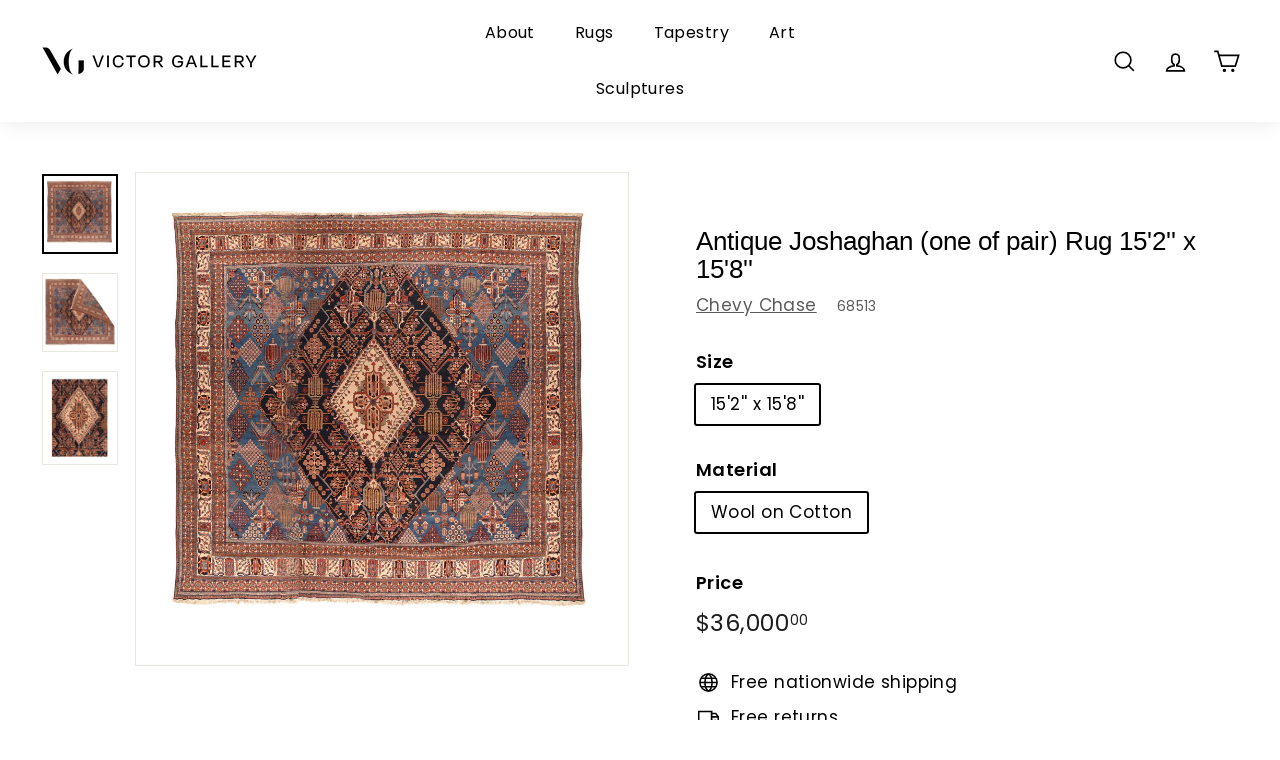

--- FILE ---
content_type: text/html; charset=utf-8
request_url: https://www.victorgallery.com/products/persia-joshaghan-wool-on-cotton-152x158_2173
body_size: 25255
content:
<!doctype html>
<html class="no-js" lang="en" dir="ltr">
<head>
  <meta charset="utf-8">
  <meta http-equiv="X-UA-Compatible" content="IE=edge,chrome=1">
  <meta name="viewport" content="width=device-width,initial-scale=1">
  <meta name="theme-color" content="#000000">
  <link rel="canonical" href="https://www.victorgallery.com/products/persia-joshaghan-wool-on-cotton-152x158_2173">
  <link rel="preload" as="script" href="//www.victorgallery.com/cdn/shop/t/2/assets/theme.js?v=115871345265991600611680556870">
  <link rel="preconnect" href="https://cdn.shopify.com" crossorigin>
  <link rel="preconnect" href="https://fonts.shopifycdn.com" crossorigin>
  <link rel="dns-prefetch" href="https://productreviews.shopifycdn.com">
  <link rel="dns-prefetch" href="https://ajax.googleapis.com">
  <link rel="dns-prefetch" href="https://maps.googleapis.com">
  <link rel="dns-prefetch" href="https://maps.gstatic.com"><link rel="shortcut icon" href="//www.victorgallery.com/cdn/shop/files/favicon_32x32.png?v=1681141106" type="image/png" /><title>Antique Joshaghan (one of pair) Rug 15&#39;2&#39;&#39; x 15&#39;8&#39;&#39;
&ndash; Victor Gallery
</title>
<meta name="description" content="Persia Joshaghan Wool on Cotton 15&#39;2&#39;&#39;x15&#39;8&#39;&#39;"><meta property="og:site_name" content="Victor Gallery">
  <meta property="og:url" content="https://www.victorgallery.com/products/persia-joshaghan-wool-on-cotton-152x158_2173">
  <meta property="og:title" content="Antique Joshaghan (one of pair) Rug 15&#39;2&#39;&#39; x 15&#39;8&#39;&#39;">
  <meta property="og:type" content="product">
  <meta property="og:description" content="Persia Joshaghan Wool on Cotton 15&#39;2&#39;&#39;x15&#39;8&#39;&#39;"><meta property="og:image" content="http://www.victorgallery.com/cdn/shop/products/Fine-2173-1.jpg?v=1682993191">
    <meta property="og:image:secure_url" content="https://www.victorgallery.com/cdn/shop/products/Fine-2173-1.jpg?v=1682993191">
    <meta property="og:image:width" content="1200">
    <meta property="og:image:height" content="1257"><meta name="twitter:site" content="@">
  <meta name="twitter:card" content="summary_large_image">
  <meta name="twitter:title" content="Antique Joshaghan (one of pair) Rug 15'2'' x 15'8''">
  <meta name="twitter:description" content="Persia Joshaghan Wool on Cotton 15&#39;2&#39;&#39;x15&#39;8&#39;&#39;">
<link rel="stylesheet" href="//www.victorgallery.com/cdn/shop/t/2/assets/country-flags.css"><style data-shopify>
  @font-face {
  font-family: Poppins;
  font-weight: 400;
  font-style: normal;
  font-display: swap;
  src: url("//www.victorgallery.com/cdn/fonts/poppins/poppins_n4.0ba78fa5af9b0e1a374041b3ceaadf0a43b41362.woff2") format("woff2"),
       url("//www.victorgallery.com/cdn/fonts/poppins/poppins_n4.214741a72ff2596839fc9760ee7a770386cf16ca.woff") format("woff");
}


  @font-face {
  font-family: Poppins;
  font-weight: 600;
  font-style: normal;
  font-display: swap;
  src: url("//www.victorgallery.com/cdn/fonts/poppins/poppins_n6.aa29d4918bc243723d56b59572e18228ed0786f6.woff2") format("woff2"),
       url("//www.victorgallery.com/cdn/fonts/poppins/poppins_n6.5f815d845fe073750885d5b7e619ee00e8111208.woff") format("woff");
}

  @font-face {
  font-family: Poppins;
  font-weight: 400;
  font-style: italic;
  font-display: swap;
  src: url("//www.victorgallery.com/cdn/fonts/poppins/poppins_i4.846ad1e22474f856bd6b81ba4585a60799a9f5d2.woff2") format("woff2"),
       url("//www.victorgallery.com/cdn/fonts/poppins/poppins_i4.56b43284e8b52fc64c1fd271f289a39e8477e9ec.woff") format("woff");
}

  @font-face {
  font-family: Poppins;
  font-weight: 600;
  font-style: italic;
  font-display: swap;
  src: url("//www.victorgallery.com/cdn/fonts/poppins/poppins_i6.bb8044d6203f492888d626dafda3c2999253e8e9.woff2") format("woff2"),
       url("//www.victorgallery.com/cdn/fonts/poppins/poppins_i6.e233dec1a61b1e7dead9f920159eda42280a02c3.woff") format("woff");
}

</style><link href="//www.victorgallery.com/cdn/shop/t/2/assets/theme.css?v=89556794065945077991699476462" rel="stylesheet" type="text/css" media="all" />
<style data-shopify>:root {
    --typeHeaderPrimary: Arial;
    --typeHeaderFallback: sans-serif;
    --typeHeaderSize: 30px;
    --typeHeaderWeight: 400;
    --typeHeaderLineHeight: 1.1;
    --typeHeaderSpacing: 0.0em;

    --typeBasePrimary:Poppins;
    --typeBaseFallback:sans-serif;
    --typeBaseSize: 17px;
    --typeBaseWeight: 400;
    --typeBaseSpacing: 0.025em;
    --typeBaseLineHeight: 1.5;

    --colorSmallImageBg: #ffffff;
    --colorSmallImageBgDark: #f7f7f7;
    --colorLargeImageBg: #e7e7e7;
    --colorLargeImageBgLight: #ffffff;

    --iconWeight: 4px;
    --iconLinecaps: miter;

    
      --buttonRadius: 0px;
      --btnPadding: 11px 20px;
    

    
      --roundness: 0px;
    

    
      --gridThickness: 1px;
    

    --productTileMargin: 4%;
    --collectionTileMargin: 5%;

    --swatchSize: 40px;
  }

  @media screen and (max-width: 768px) {
    :root {
      --typeBaseSize: 15px;

      
        --roundness: 0px;
        --btnPadding: 9px 17px;
      
    }
  }</style><script>
    document.documentElement.className = document.documentElement.className.replace('no-js', 'js');

    window.theme = window.theme || {};
    theme.routes = {
      home: "/",
      collections: "/collections",
      cart: "/cart.js",
      cartPage: "/cart",
      cartAdd: "/cart/add.js",
      cartChange: "/cart/change.js",
      search: "/search"
    };

    theme.strings = {
      soldOut: "Sold",
      unavailable: "Unavailable",
      inStockLabel: "In stock, ready to ship",
      oneStockLabel: "Low stock - [count] item left",
      otherStockLabel: "Low stock - [count] items left",
      willNotShipUntil: "Ready to ship [date]",
      willBeInStockAfter: "Back in stock [date]",
      waitingForStock: "Inventory on the way",
      savePrice: "Save [saved_amount]",
      cartEmpty: "Your cart is currently empty.",
      cartTermsConfirmation: "You must agree with the terms and conditions of sales to check out",
      searchCollections: "Collections",
      searchPages: "Pages",
      searchArticles: "Articles",
      maxQuantity: "You can only have [quantity] of [title] in your cart."
    };
    theme.settings = {
      cartType: "dropdown",
      isCustomerTemplate: false,
      moneyFormat: "${{amount}}",
      saveType: "dollar",
      productImageSize: "square",
      productImageCover: true,
      predictiveSearch: true,
      predictiveSearchType: null,
      superScriptSetting: true,
      superScriptPrice: true,
      quickView: true,
      quickAdd: true,
      themeName: 'Expanse',
      themeVersion: "4.3.1"
    };
  </script>

  <script>window.performance && window.performance.mark && window.performance.mark('shopify.content_for_header.start');</script><meta name="google-site-verification" content="843Z4Dd-lRjP3A2bln1jZh09-Ce3SdlIFmt_F66JZWc">
<meta name="facebook-domain-verification" content="yk7jvcf76eru8xbqjeqc66gx5k3pes">
<meta id="shopify-digital-wallet" name="shopify-digital-wallet" content="/74571186490/digital_wallets/dialog">
<meta name="shopify-checkout-api-token" content="3b12ba627415eec648fe68b2eadf1156">
<meta id="in-context-paypal-metadata" data-shop-id="74571186490" data-venmo-supported="false" data-environment="production" data-locale="en_US" data-paypal-v4="true" data-currency="USD">
<link rel="alternate" type="application/json+oembed" href="https://www.victorgallery.com/products/persia-joshaghan-wool-on-cotton-152x158_2173.oembed">
<script async="async" src="/checkouts/internal/preloads.js?locale=en-US"></script>
<script id="shopify-features" type="application/json">{"accessToken":"3b12ba627415eec648fe68b2eadf1156","betas":["rich-media-storefront-analytics"],"domain":"www.victorgallery.com","predictiveSearch":true,"shopId":74571186490,"locale":"en"}</script>
<script>var Shopify = Shopify || {};
Shopify.shop = "247384.myshopify.com";
Shopify.locale = "en";
Shopify.currency = {"active":"USD","rate":"1.0"};
Shopify.country = "US";
Shopify.theme = {"name":"Expanse","id":147498434874,"schema_name":"Expanse","schema_version":"4.3.1","theme_store_id":902,"role":"main"};
Shopify.theme.handle = "null";
Shopify.theme.style = {"id":null,"handle":null};
Shopify.cdnHost = "www.victorgallery.com/cdn";
Shopify.routes = Shopify.routes || {};
Shopify.routes.root = "/";</script>
<script type="module">!function(o){(o.Shopify=o.Shopify||{}).modules=!0}(window);</script>
<script>!function(o){function n(){var o=[];function n(){o.push(Array.prototype.slice.apply(arguments))}return n.q=o,n}var t=o.Shopify=o.Shopify||{};t.loadFeatures=n(),t.autoloadFeatures=n()}(window);</script>
<script id="shop-js-analytics" type="application/json">{"pageType":"product"}</script>
<script defer="defer" async type="module" src="//www.victorgallery.com/cdn/shopifycloud/shop-js/modules/v2/client.init-shop-cart-sync_BT-GjEfc.en.esm.js"></script>
<script defer="defer" async type="module" src="//www.victorgallery.com/cdn/shopifycloud/shop-js/modules/v2/chunk.common_D58fp_Oc.esm.js"></script>
<script defer="defer" async type="module" src="//www.victorgallery.com/cdn/shopifycloud/shop-js/modules/v2/chunk.modal_xMitdFEc.esm.js"></script>
<script type="module">
  await import("//www.victorgallery.com/cdn/shopifycloud/shop-js/modules/v2/client.init-shop-cart-sync_BT-GjEfc.en.esm.js");
await import("//www.victorgallery.com/cdn/shopifycloud/shop-js/modules/v2/chunk.common_D58fp_Oc.esm.js");
await import("//www.victorgallery.com/cdn/shopifycloud/shop-js/modules/v2/chunk.modal_xMitdFEc.esm.js");

  window.Shopify.SignInWithShop?.initShopCartSync?.({"fedCMEnabled":true,"windoidEnabled":true});

</script>
<script id="__st">var __st={"a":74571186490,"offset":-18000,"reqid":"6b3064e7-9164-4e1c-8d15-135a159a12af-1769066520","pageurl":"www.victorgallery.com\/products\/persia-joshaghan-wool-on-cotton-152x158_2173","u":"62309a17988c","p":"product","rtyp":"product","rid":8274276614458};</script>
<script>window.ShopifyPaypalV4VisibilityTracking = true;</script>
<script id="captcha-bootstrap">!function(){'use strict';const t='contact',e='account',n='new_comment',o=[[t,t],['blogs',n],['comments',n],[t,'customer']],c=[[e,'customer_login'],[e,'guest_login'],[e,'recover_customer_password'],[e,'create_customer']],r=t=>t.map((([t,e])=>`form[action*='/${t}']:not([data-nocaptcha='true']) input[name='form_type'][value='${e}']`)).join(','),a=t=>()=>t?[...document.querySelectorAll(t)].map((t=>t.form)):[];function s(){const t=[...o],e=r(t);return a(e)}const i='password',u='form_key',d=['recaptcha-v3-token','g-recaptcha-response','h-captcha-response',i],f=()=>{try{return window.sessionStorage}catch{return}},m='__shopify_v',_=t=>t.elements[u];function p(t,e,n=!1){try{const o=window.sessionStorage,c=JSON.parse(o.getItem(e)),{data:r}=function(t){const{data:e,action:n}=t;return t[m]||n?{data:e,action:n}:{data:t,action:n}}(c);for(const[e,n]of Object.entries(r))t.elements[e]&&(t.elements[e].value=n);n&&o.removeItem(e)}catch(o){console.error('form repopulation failed',{error:o})}}const l='form_type',E='cptcha';function T(t){t.dataset[E]=!0}const w=window,h=w.document,L='Shopify',v='ce_forms',y='captcha';let A=!1;((t,e)=>{const n=(g='f06e6c50-85a8-45c8-87d0-21a2b65856fe',I='https://cdn.shopify.com/shopifycloud/storefront-forms-hcaptcha/ce_storefront_forms_captcha_hcaptcha.v1.5.2.iife.js',D={infoText:'Protected by hCaptcha',privacyText:'Privacy',termsText:'Terms'},(t,e,n)=>{const o=w[L][v],c=o.bindForm;if(c)return c(t,g,e,D).then(n);var r;o.q.push([[t,g,e,D],n]),r=I,A||(h.body.append(Object.assign(h.createElement('script'),{id:'captcha-provider',async:!0,src:r})),A=!0)});var g,I,D;w[L]=w[L]||{},w[L][v]=w[L][v]||{},w[L][v].q=[],w[L][y]=w[L][y]||{},w[L][y].protect=function(t,e){n(t,void 0,e),T(t)},Object.freeze(w[L][y]),function(t,e,n,w,h,L){const[v,y,A,g]=function(t,e,n){const i=e?o:[],u=t?c:[],d=[...i,...u],f=r(d),m=r(i),_=r(d.filter((([t,e])=>n.includes(e))));return[a(f),a(m),a(_),s()]}(w,h,L),I=t=>{const e=t.target;return e instanceof HTMLFormElement?e:e&&e.form},D=t=>v().includes(t);t.addEventListener('submit',(t=>{const e=I(t);if(!e)return;const n=D(e)&&!e.dataset.hcaptchaBound&&!e.dataset.recaptchaBound,o=_(e),c=g().includes(e)&&(!o||!o.value);(n||c)&&t.preventDefault(),c&&!n&&(function(t){try{if(!f())return;!function(t){const e=f();if(!e)return;const n=_(t);if(!n)return;const o=n.value;o&&e.removeItem(o)}(t);const e=Array.from(Array(32),(()=>Math.random().toString(36)[2])).join('');!function(t,e){_(t)||t.append(Object.assign(document.createElement('input'),{type:'hidden',name:u})),t.elements[u].value=e}(t,e),function(t,e){const n=f();if(!n)return;const o=[...t.querySelectorAll(`input[type='${i}']`)].map((({name:t})=>t)),c=[...d,...o],r={};for(const[a,s]of new FormData(t).entries())c.includes(a)||(r[a]=s);n.setItem(e,JSON.stringify({[m]:1,action:t.action,data:r}))}(t,e)}catch(e){console.error('failed to persist form',e)}}(e),e.submit())}));const S=(t,e)=>{t&&!t.dataset[E]&&(n(t,e.some((e=>e===t))),T(t))};for(const o of['focusin','change'])t.addEventListener(o,(t=>{const e=I(t);D(e)&&S(e,y())}));const B=e.get('form_key'),M=e.get(l),P=B&&M;t.addEventListener('DOMContentLoaded',(()=>{const t=y();if(P)for(const e of t)e.elements[l].value===M&&p(e,B);[...new Set([...A(),...v().filter((t=>'true'===t.dataset.shopifyCaptcha))])].forEach((e=>S(e,t)))}))}(h,new URLSearchParams(w.location.search),n,t,e,['guest_login'])})(!0,!0)}();</script>
<script integrity="sha256-4kQ18oKyAcykRKYeNunJcIwy7WH5gtpwJnB7kiuLZ1E=" data-source-attribution="shopify.loadfeatures" defer="defer" src="//www.victorgallery.com/cdn/shopifycloud/storefront/assets/storefront/load_feature-a0a9edcb.js" crossorigin="anonymous"></script>
<script data-source-attribution="shopify.dynamic_checkout.dynamic.init">var Shopify=Shopify||{};Shopify.PaymentButton=Shopify.PaymentButton||{isStorefrontPortableWallets:!0,init:function(){window.Shopify.PaymentButton.init=function(){};var t=document.createElement("script");t.src="https://www.victorgallery.com/cdn/shopifycloud/portable-wallets/latest/portable-wallets.en.js",t.type="module",document.head.appendChild(t)}};
</script>
<script data-source-attribution="shopify.dynamic_checkout.buyer_consent">
  function portableWalletsHideBuyerConsent(e){var t=document.getElementById("shopify-buyer-consent"),n=document.getElementById("shopify-subscription-policy-button");t&&n&&(t.classList.add("hidden"),t.setAttribute("aria-hidden","true"),n.removeEventListener("click",e))}function portableWalletsShowBuyerConsent(e){var t=document.getElementById("shopify-buyer-consent"),n=document.getElementById("shopify-subscription-policy-button");t&&n&&(t.classList.remove("hidden"),t.removeAttribute("aria-hidden"),n.addEventListener("click",e))}window.Shopify?.PaymentButton&&(window.Shopify.PaymentButton.hideBuyerConsent=portableWalletsHideBuyerConsent,window.Shopify.PaymentButton.showBuyerConsent=portableWalletsShowBuyerConsent);
</script>
<script>
  function portableWalletsCleanup(e){e&&e.src&&console.error("Failed to load portable wallets script "+e.src);var t=document.querySelectorAll("shopify-accelerated-checkout .shopify-payment-button__skeleton, shopify-accelerated-checkout-cart .wallet-cart-button__skeleton"),e=document.getElementById("shopify-buyer-consent");for(let e=0;e<t.length;e++)t[e].remove();e&&e.remove()}function portableWalletsNotLoadedAsModule(e){e instanceof ErrorEvent&&"string"==typeof e.message&&e.message.includes("import.meta")&&"string"==typeof e.filename&&e.filename.includes("portable-wallets")&&(window.removeEventListener("error",portableWalletsNotLoadedAsModule),window.Shopify.PaymentButton.failedToLoad=e,"loading"===document.readyState?document.addEventListener("DOMContentLoaded",window.Shopify.PaymentButton.init):window.Shopify.PaymentButton.init())}window.addEventListener("error",portableWalletsNotLoadedAsModule);
</script>

<script type="module" src="https://www.victorgallery.com/cdn/shopifycloud/portable-wallets/latest/portable-wallets.en.js" onError="portableWalletsCleanup(this)" crossorigin="anonymous"></script>
<script nomodule>
  document.addEventListener("DOMContentLoaded", portableWalletsCleanup);
</script>

<link id="shopify-accelerated-checkout-styles" rel="stylesheet" media="screen" href="https://www.victorgallery.com/cdn/shopifycloud/portable-wallets/latest/accelerated-checkout-backwards-compat.css" crossorigin="anonymous">
<style id="shopify-accelerated-checkout-cart">
        #shopify-buyer-consent {
  margin-top: 1em;
  display: inline-block;
  width: 100%;
}

#shopify-buyer-consent.hidden {
  display: none;
}

#shopify-subscription-policy-button {
  background: none;
  border: none;
  padding: 0;
  text-decoration: underline;
  font-size: inherit;
  cursor: pointer;
}

#shopify-subscription-policy-button::before {
  box-shadow: none;
}

      </style>

<script>window.performance && window.performance.mark && window.performance.mark('shopify.content_for_header.end');</script>

  <script src="//www.victorgallery.com/cdn/shop/t/2/assets/vendor-scripts-v2.js" defer="defer"></script>
  <script src="//www.victorgallery.com/cdn/shop/t/2/assets/theme.js?v=115871345265991600611680556870" defer="defer"></script>
  <script src="//www.victorgallery.com/cdn/shop/t/2/assets/next.js?v=116674424804849094141680556870" defer="defer"></script>

  <link type="text/css" href="//www.victorgallery.com/cdn/shop/t/2/assets/next.css?v=139907900602250707431680556870" rel="stylesheet">
<link href="https://monorail-edge.shopifysvc.com" rel="dns-prefetch">
<script>(function(){if ("sendBeacon" in navigator && "performance" in window) {try {var session_token_from_headers = performance.getEntriesByType('navigation')[0].serverTiming.find(x => x.name == '_s').description;} catch {var session_token_from_headers = undefined;}var session_cookie_matches = document.cookie.match(/_shopify_s=([^;]*)/);var session_token_from_cookie = session_cookie_matches && session_cookie_matches.length === 2 ? session_cookie_matches[1] : "";var session_token = session_token_from_headers || session_token_from_cookie || "";function handle_abandonment_event(e) {var entries = performance.getEntries().filter(function(entry) {return /monorail-edge.shopifysvc.com/.test(entry.name);});if (!window.abandonment_tracked && entries.length === 0) {window.abandonment_tracked = true;var currentMs = Date.now();var navigation_start = performance.timing.navigationStart;var payload = {shop_id: 74571186490,url: window.location.href,navigation_start,duration: currentMs - navigation_start,session_token,page_type: "product"};window.navigator.sendBeacon("https://monorail-edge.shopifysvc.com/v1/produce", JSON.stringify({schema_id: "online_store_buyer_site_abandonment/1.1",payload: payload,metadata: {event_created_at_ms: currentMs,event_sent_at_ms: currentMs}}));}}window.addEventListener('pagehide', handle_abandonment_event);}}());</script>
<script id="web-pixels-manager-setup">(function e(e,d,r,n,o){if(void 0===o&&(o={}),!Boolean(null===(a=null===(i=window.Shopify)||void 0===i?void 0:i.analytics)||void 0===a?void 0:a.replayQueue)){var i,a;window.Shopify=window.Shopify||{};var t=window.Shopify;t.analytics=t.analytics||{};var s=t.analytics;s.replayQueue=[],s.publish=function(e,d,r){return s.replayQueue.push([e,d,r]),!0};try{self.performance.mark("wpm:start")}catch(e){}var l=function(){var e={modern:/Edge?\/(1{2}[4-9]|1[2-9]\d|[2-9]\d{2}|\d{4,})\.\d+(\.\d+|)|Firefox\/(1{2}[4-9]|1[2-9]\d|[2-9]\d{2}|\d{4,})\.\d+(\.\d+|)|Chrom(ium|e)\/(9{2}|\d{3,})\.\d+(\.\d+|)|(Maci|X1{2}).+ Version\/(15\.\d+|(1[6-9]|[2-9]\d|\d{3,})\.\d+)([,.]\d+|)( \(\w+\)|)( Mobile\/\w+|) Safari\/|Chrome.+OPR\/(9{2}|\d{3,})\.\d+\.\d+|(CPU[ +]OS|iPhone[ +]OS|CPU[ +]iPhone|CPU IPhone OS|CPU iPad OS)[ +]+(15[._]\d+|(1[6-9]|[2-9]\d|\d{3,})[._]\d+)([._]\d+|)|Android:?[ /-](13[3-9]|1[4-9]\d|[2-9]\d{2}|\d{4,})(\.\d+|)(\.\d+|)|Android.+Firefox\/(13[5-9]|1[4-9]\d|[2-9]\d{2}|\d{4,})\.\d+(\.\d+|)|Android.+Chrom(ium|e)\/(13[3-9]|1[4-9]\d|[2-9]\d{2}|\d{4,})\.\d+(\.\d+|)|SamsungBrowser\/([2-9]\d|\d{3,})\.\d+/,legacy:/Edge?\/(1[6-9]|[2-9]\d|\d{3,})\.\d+(\.\d+|)|Firefox\/(5[4-9]|[6-9]\d|\d{3,})\.\d+(\.\d+|)|Chrom(ium|e)\/(5[1-9]|[6-9]\d|\d{3,})\.\d+(\.\d+|)([\d.]+$|.*Safari\/(?![\d.]+ Edge\/[\d.]+$))|(Maci|X1{2}).+ Version\/(10\.\d+|(1[1-9]|[2-9]\d|\d{3,})\.\d+)([,.]\d+|)( \(\w+\)|)( Mobile\/\w+|) Safari\/|Chrome.+OPR\/(3[89]|[4-9]\d|\d{3,})\.\d+\.\d+|(CPU[ +]OS|iPhone[ +]OS|CPU[ +]iPhone|CPU IPhone OS|CPU iPad OS)[ +]+(10[._]\d+|(1[1-9]|[2-9]\d|\d{3,})[._]\d+)([._]\d+|)|Android:?[ /-](13[3-9]|1[4-9]\d|[2-9]\d{2}|\d{4,})(\.\d+|)(\.\d+|)|Mobile Safari.+OPR\/([89]\d|\d{3,})\.\d+\.\d+|Android.+Firefox\/(13[5-9]|1[4-9]\d|[2-9]\d{2}|\d{4,})\.\d+(\.\d+|)|Android.+Chrom(ium|e)\/(13[3-9]|1[4-9]\d|[2-9]\d{2}|\d{4,})\.\d+(\.\d+|)|Android.+(UC? ?Browser|UCWEB|U3)[ /]?(15\.([5-9]|\d{2,})|(1[6-9]|[2-9]\d|\d{3,})\.\d+)\.\d+|SamsungBrowser\/(5\.\d+|([6-9]|\d{2,})\.\d+)|Android.+MQ{2}Browser\/(14(\.(9|\d{2,})|)|(1[5-9]|[2-9]\d|\d{3,})(\.\d+|))(\.\d+|)|K[Aa][Ii]OS\/(3\.\d+|([4-9]|\d{2,})\.\d+)(\.\d+|)/},d=e.modern,r=e.legacy,n=navigator.userAgent;return n.match(d)?"modern":n.match(r)?"legacy":"unknown"}(),u="modern"===l?"modern":"legacy",c=(null!=n?n:{modern:"",legacy:""})[u],f=function(e){return[e.baseUrl,"/wpm","/b",e.hashVersion,"modern"===e.buildTarget?"m":"l",".js"].join("")}({baseUrl:d,hashVersion:r,buildTarget:u}),m=function(e){var d=e.version,r=e.bundleTarget,n=e.surface,o=e.pageUrl,i=e.monorailEndpoint;return{emit:function(e){var a=e.status,t=e.errorMsg,s=(new Date).getTime(),l=JSON.stringify({metadata:{event_sent_at_ms:s},events:[{schema_id:"web_pixels_manager_load/3.1",payload:{version:d,bundle_target:r,page_url:o,status:a,surface:n,error_msg:t},metadata:{event_created_at_ms:s}}]});if(!i)return console&&console.warn&&console.warn("[Web Pixels Manager] No Monorail endpoint provided, skipping logging."),!1;try{return self.navigator.sendBeacon.bind(self.navigator)(i,l)}catch(e){}var u=new XMLHttpRequest;try{return u.open("POST",i,!0),u.setRequestHeader("Content-Type","text/plain"),u.send(l),!0}catch(e){return console&&console.warn&&console.warn("[Web Pixels Manager] Got an unhandled error while logging to Monorail."),!1}}}}({version:r,bundleTarget:l,surface:e.surface,pageUrl:self.location.href,monorailEndpoint:e.monorailEndpoint});try{o.browserTarget=l,function(e){var d=e.src,r=e.async,n=void 0===r||r,o=e.onload,i=e.onerror,a=e.sri,t=e.scriptDataAttributes,s=void 0===t?{}:t,l=document.createElement("script"),u=document.querySelector("head"),c=document.querySelector("body");if(l.async=n,l.src=d,a&&(l.integrity=a,l.crossOrigin="anonymous"),s)for(var f in s)if(Object.prototype.hasOwnProperty.call(s,f))try{l.dataset[f]=s[f]}catch(e){}if(o&&l.addEventListener("load",o),i&&l.addEventListener("error",i),u)u.appendChild(l);else{if(!c)throw new Error("Did not find a head or body element to append the script");c.appendChild(l)}}({src:f,async:!0,onload:function(){if(!function(){var e,d;return Boolean(null===(d=null===(e=window.Shopify)||void 0===e?void 0:e.analytics)||void 0===d?void 0:d.initialized)}()){var d=window.webPixelsManager.init(e)||void 0;if(d){var r=window.Shopify.analytics;r.replayQueue.forEach((function(e){var r=e[0],n=e[1],o=e[2];d.publishCustomEvent(r,n,o)})),r.replayQueue=[],r.publish=d.publishCustomEvent,r.visitor=d.visitor,r.initialized=!0}}},onerror:function(){return m.emit({status:"failed",errorMsg:"".concat(f," has failed to load")})},sri:function(e){var d=/^sha384-[A-Za-z0-9+/=]+$/;return"string"==typeof e&&d.test(e)}(c)?c:"",scriptDataAttributes:o}),m.emit({status:"loading"})}catch(e){m.emit({status:"failed",errorMsg:(null==e?void 0:e.message)||"Unknown error"})}}})({shopId: 74571186490,storefrontBaseUrl: "https://www.victorgallery.com",extensionsBaseUrl: "https://extensions.shopifycdn.com/cdn/shopifycloud/web-pixels-manager",monorailEndpoint: "https://monorail-edge.shopifysvc.com/unstable/produce_batch",surface: "storefront-renderer",enabledBetaFlags: ["2dca8a86"],webPixelsConfigList: [{"id":"743309626","configuration":"{\"config\":\"{\\\"pixel_id\\\":\\\"G-B7EJ9DD0KM\\\",\\\"target_country\\\":\\\"US\\\",\\\"gtag_events\\\":[{\\\"type\\\":\\\"search\\\",\\\"action_label\\\":[\\\"G-B7EJ9DD0KM\\\",\\\"AW-11141053516\\\/MKeFCKT9jaUYEMz4u8Ap\\\"]},{\\\"type\\\":\\\"begin_checkout\\\",\\\"action_label\\\":[\\\"G-B7EJ9DD0KM\\\",\\\"AW-11141053516\\\/1zhICKr9jaUYEMz4u8Ap\\\"]},{\\\"type\\\":\\\"view_item\\\",\\\"action_label\\\":[\\\"G-B7EJ9DD0KM\\\",\\\"AW-11141053516\\\/JmGwCKH9jaUYEMz4u8Ap\\\",\\\"MC-H702D5F6X6\\\"]},{\\\"type\\\":\\\"purchase\\\",\\\"action_label\\\":[\\\"G-B7EJ9DD0KM\\\",\\\"AW-11141053516\\\/Qja7CNj7jaUYEMz4u8Ap\\\",\\\"MC-H702D5F6X6\\\"]},{\\\"type\\\":\\\"page_view\\\",\\\"action_label\\\":[\\\"G-B7EJ9DD0KM\\\",\\\"AW-11141053516\\\/Hz6wCNv7jaUYEMz4u8Ap\\\",\\\"MC-H702D5F6X6\\\"]},{\\\"type\\\":\\\"add_payment_info\\\",\\\"action_label\\\":[\\\"G-B7EJ9DD0KM\\\",\\\"AW-11141053516\\\/lC3nCK39jaUYEMz4u8Ap\\\"]},{\\\"type\\\":\\\"add_to_cart\\\",\\\"action_label\\\":[\\\"G-B7EJ9DD0KM\\\",\\\"AW-11141053516\\\/KELICKf9jaUYEMz4u8Ap\\\"]}],\\\"enable_monitoring_mode\\\":false}\"}","eventPayloadVersion":"v1","runtimeContext":"OPEN","scriptVersion":"b2a88bafab3e21179ed38636efcd8a93","type":"APP","apiClientId":1780363,"privacyPurposes":[],"dataSharingAdjustments":{"protectedCustomerApprovalScopes":["read_customer_address","read_customer_email","read_customer_name","read_customer_personal_data","read_customer_phone"]}},{"id":"383353146","configuration":"{\"pixel_id\":\"253285677242972\",\"pixel_type\":\"facebook_pixel\",\"metaapp_system_user_token\":\"-\"}","eventPayloadVersion":"v1","runtimeContext":"OPEN","scriptVersion":"ca16bc87fe92b6042fbaa3acc2fbdaa6","type":"APP","apiClientId":2329312,"privacyPurposes":["ANALYTICS","MARKETING","SALE_OF_DATA"],"dataSharingAdjustments":{"protectedCustomerApprovalScopes":["read_customer_address","read_customer_email","read_customer_name","read_customer_personal_data","read_customer_phone"]}},{"id":"188743994","configuration":"{\"tagID\":\"2612838975521\"}","eventPayloadVersion":"v1","runtimeContext":"STRICT","scriptVersion":"18031546ee651571ed29edbe71a3550b","type":"APP","apiClientId":3009811,"privacyPurposes":["ANALYTICS","MARKETING","SALE_OF_DATA"],"dataSharingAdjustments":{"protectedCustomerApprovalScopes":["read_customer_address","read_customer_email","read_customer_name","read_customer_personal_data","read_customer_phone"]}},{"id":"shopify-app-pixel","configuration":"{}","eventPayloadVersion":"v1","runtimeContext":"STRICT","scriptVersion":"0450","apiClientId":"shopify-pixel","type":"APP","privacyPurposes":["ANALYTICS","MARKETING"]},{"id":"shopify-custom-pixel","eventPayloadVersion":"v1","runtimeContext":"LAX","scriptVersion":"0450","apiClientId":"shopify-pixel","type":"CUSTOM","privacyPurposes":["ANALYTICS","MARKETING"]}],isMerchantRequest: false,initData: {"shop":{"name":"Victor Gallery","paymentSettings":{"currencyCode":"USD"},"myshopifyDomain":"247384.myshopify.com","countryCode":"US","storefrontUrl":"https:\/\/www.victorgallery.com"},"customer":null,"cart":null,"checkout":null,"productVariants":[{"price":{"amount":36000.0,"currencyCode":"USD"},"product":{"title":"Antique Joshaghan (one of pair) Rug 15'2'' x 15'8''","vendor":"Chevy Chase","id":"8274276614458","untranslatedTitle":"Antique Joshaghan (one of pair) Rug 15'2'' x 15'8''","url":"\/products\/persia-joshaghan-wool-on-cotton-152x158_2173","type":"Rugs"},"id":"45050327761210","image":{"src":"\/\/www.victorgallery.com\/cdn\/shop\/products\/Fine-2173-1.jpg?v=1682993191"},"sku":"68513","title":"15'2'' x 15'8'' \/ Wool on Cotton","untranslatedTitle":"15'2'' x 15'8'' \/ Wool on Cotton"}],"purchasingCompany":null},},"https://www.victorgallery.com/cdn","fcfee988w5aeb613cpc8e4bc33m6693e112",{"modern":"","legacy":""},{"shopId":"74571186490","storefrontBaseUrl":"https:\/\/www.victorgallery.com","extensionBaseUrl":"https:\/\/extensions.shopifycdn.com\/cdn\/shopifycloud\/web-pixels-manager","surface":"storefront-renderer","enabledBetaFlags":"[\"2dca8a86\"]","isMerchantRequest":"false","hashVersion":"fcfee988w5aeb613cpc8e4bc33m6693e112","publish":"custom","events":"[[\"page_viewed\",{}],[\"product_viewed\",{\"productVariant\":{\"price\":{\"amount\":36000.0,\"currencyCode\":\"USD\"},\"product\":{\"title\":\"Antique Joshaghan (one of pair) Rug 15'2'' x 15'8''\",\"vendor\":\"Chevy Chase\",\"id\":\"8274276614458\",\"untranslatedTitle\":\"Antique Joshaghan (one of pair) Rug 15'2'' x 15'8''\",\"url\":\"\/products\/persia-joshaghan-wool-on-cotton-152x158_2173\",\"type\":\"Rugs\"},\"id\":\"45050327761210\",\"image\":{\"src\":\"\/\/www.victorgallery.com\/cdn\/shop\/products\/Fine-2173-1.jpg?v=1682993191\"},\"sku\":\"68513\",\"title\":\"15'2'' x 15'8'' \/ Wool on Cotton\",\"untranslatedTitle\":\"15'2'' x 15'8'' \/ Wool on Cotton\"}}]]"});</script><script>
  window.ShopifyAnalytics = window.ShopifyAnalytics || {};
  window.ShopifyAnalytics.meta = window.ShopifyAnalytics.meta || {};
  window.ShopifyAnalytics.meta.currency = 'USD';
  var meta = {"product":{"id":8274276614458,"gid":"gid:\/\/shopify\/Product\/8274276614458","vendor":"Chevy Chase","type":"Rugs","handle":"persia-joshaghan-wool-on-cotton-152x158_2173","variants":[{"id":45050327761210,"price":3600000,"name":"Antique Joshaghan (one of pair) Rug 15'2'' x 15'8'' - 15'2'' x 15'8'' \/ Wool on Cotton","public_title":"15'2'' x 15'8'' \/ Wool on Cotton","sku":"68513"}],"remote":false},"page":{"pageType":"product","resourceType":"product","resourceId":8274276614458,"requestId":"6b3064e7-9164-4e1c-8d15-135a159a12af-1769066520"}};
  for (var attr in meta) {
    window.ShopifyAnalytics.meta[attr] = meta[attr];
  }
</script>
<script class="analytics">
  (function () {
    var customDocumentWrite = function(content) {
      var jquery = null;

      if (window.jQuery) {
        jquery = window.jQuery;
      } else if (window.Checkout && window.Checkout.$) {
        jquery = window.Checkout.$;
      }

      if (jquery) {
        jquery('body').append(content);
      }
    };

    var hasLoggedConversion = function(token) {
      if (token) {
        return document.cookie.indexOf('loggedConversion=' + token) !== -1;
      }
      return false;
    }

    var setCookieIfConversion = function(token) {
      if (token) {
        var twoMonthsFromNow = new Date(Date.now());
        twoMonthsFromNow.setMonth(twoMonthsFromNow.getMonth() + 2);

        document.cookie = 'loggedConversion=' + token + '; expires=' + twoMonthsFromNow;
      }
    }

    var trekkie = window.ShopifyAnalytics.lib = window.trekkie = window.trekkie || [];
    if (trekkie.integrations) {
      return;
    }
    trekkie.methods = [
      'identify',
      'page',
      'ready',
      'track',
      'trackForm',
      'trackLink'
    ];
    trekkie.factory = function(method) {
      return function() {
        var args = Array.prototype.slice.call(arguments);
        args.unshift(method);
        trekkie.push(args);
        return trekkie;
      };
    };
    for (var i = 0; i < trekkie.methods.length; i++) {
      var key = trekkie.methods[i];
      trekkie[key] = trekkie.factory(key);
    }
    trekkie.load = function(config) {
      trekkie.config = config || {};
      trekkie.config.initialDocumentCookie = document.cookie;
      var first = document.getElementsByTagName('script')[0];
      var script = document.createElement('script');
      script.type = 'text/javascript';
      script.onerror = function(e) {
        var scriptFallback = document.createElement('script');
        scriptFallback.type = 'text/javascript';
        scriptFallback.onerror = function(error) {
                var Monorail = {
      produce: function produce(monorailDomain, schemaId, payload) {
        var currentMs = new Date().getTime();
        var event = {
          schema_id: schemaId,
          payload: payload,
          metadata: {
            event_created_at_ms: currentMs,
            event_sent_at_ms: currentMs
          }
        };
        return Monorail.sendRequest("https://" + monorailDomain + "/v1/produce", JSON.stringify(event));
      },
      sendRequest: function sendRequest(endpointUrl, payload) {
        // Try the sendBeacon API
        if (window && window.navigator && typeof window.navigator.sendBeacon === 'function' && typeof window.Blob === 'function' && !Monorail.isIos12()) {
          var blobData = new window.Blob([payload], {
            type: 'text/plain'
          });

          if (window.navigator.sendBeacon(endpointUrl, blobData)) {
            return true;
          } // sendBeacon was not successful

        } // XHR beacon

        var xhr = new XMLHttpRequest();

        try {
          xhr.open('POST', endpointUrl);
          xhr.setRequestHeader('Content-Type', 'text/plain');
          xhr.send(payload);
        } catch (e) {
          console.log(e);
        }

        return false;
      },
      isIos12: function isIos12() {
        return window.navigator.userAgent.lastIndexOf('iPhone; CPU iPhone OS 12_') !== -1 || window.navigator.userAgent.lastIndexOf('iPad; CPU OS 12_') !== -1;
      }
    };
    Monorail.produce('monorail-edge.shopifysvc.com',
      'trekkie_storefront_load_errors/1.1',
      {shop_id: 74571186490,
      theme_id: 147498434874,
      app_name: "storefront",
      context_url: window.location.href,
      source_url: "//www.victorgallery.com/cdn/s/trekkie.storefront.1bbfab421998800ff09850b62e84b8915387986d.min.js"});

        };
        scriptFallback.async = true;
        scriptFallback.src = '//www.victorgallery.com/cdn/s/trekkie.storefront.1bbfab421998800ff09850b62e84b8915387986d.min.js';
        first.parentNode.insertBefore(scriptFallback, first);
      };
      script.async = true;
      script.src = '//www.victorgallery.com/cdn/s/trekkie.storefront.1bbfab421998800ff09850b62e84b8915387986d.min.js';
      first.parentNode.insertBefore(script, first);
    };
    trekkie.load(
      {"Trekkie":{"appName":"storefront","development":false,"defaultAttributes":{"shopId":74571186490,"isMerchantRequest":null,"themeId":147498434874,"themeCityHash":"3073786513868002742","contentLanguage":"en","currency":"USD","eventMetadataId":"414c4f89-7647-4e46-a9d5-aec940878246"},"isServerSideCookieWritingEnabled":true,"monorailRegion":"shop_domain","enabledBetaFlags":["65f19447"]},"Session Attribution":{},"S2S":{"facebookCapiEnabled":true,"source":"trekkie-storefront-renderer","apiClientId":580111}}
    );

    var loaded = false;
    trekkie.ready(function() {
      if (loaded) return;
      loaded = true;

      window.ShopifyAnalytics.lib = window.trekkie;

      var originalDocumentWrite = document.write;
      document.write = customDocumentWrite;
      try { window.ShopifyAnalytics.merchantGoogleAnalytics.call(this); } catch(error) {};
      document.write = originalDocumentWrite;

      window.ShopifyAnalytics.lib.page(null,{"pageType":"product","resourceType":"product","resourceId":8274276614458,"requestId":"6b3064e7-9164-4e1c-8d15-135a159a12af-1769066520","shopifyEmitted":true});

      var match = window.location.pathname.match(/checkouts\/(.+)\/(thank_you|post_purchase)/)
      var token = match? match[1]: undefined;
      if (!hasLoggedConversion(token)) {
        setCookieIfConversion(token);
        window.ShopifyAnalytics.lib.track("Viewed Product",{"currency":"USD","variantId":45050327761210,"productId":8274276614458,"productGid":"gid:\/\/shopify\/Product\/8274276614458","name":"Antique Joshaghan (one of pair) Rug 15'2'' x 15'8'' - 15'2'' x 15'8'' \/ Wool on Cotton","price":"36000.00","sku":"68513","brand":"Chevy Chase","variant":"15'2'' x 15'8'' \/ Wool on Cotton","category":"Rugs","nonInteraction":true,"remote":false},undefined,undefined,{"shopifyEmitted":true});
      window.ShopifyAnalytics.lib.track("monorail:\/\/trekkie_storefront_viewed_product\/1.1",{"currency":"USD","variantId":45050327761210,"productId":8274276614458,"productGid":"gid:\/\/shopify\/Product\/8274276614458","name":"Antique Joshaghan (one of pair) Rug 15'2'' x 15'8'' - 15'2'' x 15'8'' \/ Wool on Cotton","price":"36000.00","sku":"68513","brand":"Chevy Chase","variant":"15'2'' x 15'8'' \/ Wool on Cotton","category":"Rugs","nonInteraction":true,"remote":false,"referer":"https:\/\/www.victorgallery.com\/products\/persia-joshaghan-wool-on-cotton-152x158_2173"});
      }
    });


        var eventsListenerScript = document.createElement('script');
        eventsListenerScript.async = true;
        eventsListenerScript.src = "//www.victorgallery.com/cdn/shopifycloud/storefront/assets/shop_events_listener-3da45d37.js";
        document.getElementsByTagName('head')[0].appendChild(eventsListenerScript);

})();</script>
  <script>
  if (!window.ga || (window.ga && typeof window.ga !== 'function')) {
    window.ga = function ga() {
      (window.ga.q = window.ga.q || []).push(arguments);
      if (window.Shopify && window.Shopify.analytics && typeof window.Shopify.analytics.publish === 'function') {
        window.Shopify.analytics.publish("ga_stub_called", {}, {sendTo: "google_osp_migration"});
      }
      console.error("Shopify's Google Analytics stub called with:", Array.from(arguments), "\nSee https://help.shopify.com/manual/promoting-marketing/pixels/pixel-migration#google for more information.");
    };
    if (window.Shopify && window.Shopify.analytics && typeof window.Shopify.analytics.publish === 'function') {
      window.Shopify.analytics.publish("ga_stub_initialized", {}, {sendTo: "google_osp_migration"});
    }
  }
</script>
<script
  defer
  src="https://www.victorgallery.com/cdn/shopifycloud/perf-kit/shopify-perf-kit-3.0.4.min.js"
  data-application="storefront-renderer"
  data-shop-id="74571186490"
  data-render-region="gcp-us-central1"
  data-page-type="product"
  data-theme-instance-id="147498434874"
  data-theme-name="Expanse"
  data-theme-version="4.3.1"
  data-monorail-region="shop_domain"
  data-resource-timing-sampling-rate="10"
  data-shs="true"
  data-shs-beacon="true"
  data-shs-export-with-fetch="true"
  data-shs-logs-sample-rate="1"
  data-shs-beacon-endpoint="https://www.victorgallery.com/api/collect"
></script>
</head>

<body class="template-product" data-transitions="true" data-button_style="square" data-edges="" data-type_header_capitalize="false" data-swatch_style="square" data-grid-style="gridlines-thin">

  
    <script type="text/javascript">window.setTimeout(function() { document.body.className += " loaded"; }, 25);</script>
  

  <a class="in-page-link visually-hidden skip-link" href="#MainContent">Skip to content</a>

  <div id="PageContainer" class="page-container">
    <div class="transition-body"><!-- BEGIN sections: header-group -->
<div id="shopify-section-sections--18588466250042__header" class="shopify-section shopify-section-group-header-group header-section"><style>
  .site-nav__link {
    font-size: 16px;
  }
  

  
.site-header,
    .site-header__element--sub {
      box-shadow: 0 0 25px rgb(0 0 0 / 10%);
    }

    .is-light .site-header,
    .is-light .site-header__element--sub {
      box-shadow: none;
    }</style>

<div data-section-id="sections--18588466250042__header" data-section-type="header">
  <div id="HeaderWrapper" class="header-wrapper">
    <header
      id="SiteHeader"
      class="site-header"
      data-sticky="true"
      data-overlay="false">

      <div class="site-header__element site-header__element--top">
        <div class="page-width">
          <div class="header-layout" data-layout="left-center" data-nav="beside" data-logo-align="left"><div class="header-item header-item--logo"><style data-shopify>.header-item--logo,
    [data-layout="left-center"] .header-item--logo,
    [data-layout="left-center"] .header-item--icons {
      flex: 0 1 200px;
    }

    @media only screen and (min-width: 769px) {
      .header-item--logo,
      [data-layout="left-center"] .header-item--logo,
      [data-layout="left-center"] .header-item--icons {
        flex: 0 0 220px;
      }
    }

    .site-header__logo a {
      width: 200px;
    }
    .is-light .site-header__logo .logo--inverted {
      width: 200px;
    }
    @media only screen and (min-width: 769px) {
      .site-header__logo a {
        width: 220px;
      }

      .is-light .site-header__logo .logo--inverted {
        width: 220px;
      }
    }</style><div class="h1 site-header__logo" ><span class="visually-hidden">Victor Gallery</span>
      
      <a
        href="/"
        class="site-header__logo-link">

        





<image-element>


  
    
    <img src="//www.victorgallery.com/cdn/shop/files/0101-01.png?v=1683819709&amp;width=220" alt="" srcset="//www.victorgallery.com/cdn/shop/files/0101-01.png?v=1683819709&amp;width=220 220w" width="220" height="50" loading="eager" class="small--hide" sizes="220px" style="max-height: 49.803149606299215px;max-width: 220px;">
  


</image-element>






<image-element>


  
    
    <img src="//www.victorgallery.com/cdn/shop/files/0101-01.png?v=1683819709&amp;width=400" alt="" srcset="//www.victorgallery.com/cdn/shop/files/0101-01.png?v=1683819709&amp;width=200 200w, //www.victorgallery.com/cdn/shop/files/0101-01.png?v=1683819709&amp;width=400 400w" width="400" height="91" loading="eager" class="medium-up--hide" sizes="200px" style="max-height: 45.275590551181104px;max-width: 200px;">
  


</image-element>


</a></div></div><div class="header-item header-item--navigation text-center" role="navigation" aria-label="Primary"><ul class="site-nav site-navigation site-navigation--beside small--hide"><li class="site-nav__item site-nav__expanded-item site-nav--has-dropdown">
      
        <details
          id="site-nav-item--1"
          class="site-nav__details"
        >
          <summary
            aria-expanded="false"
            aria-controls="site-nav-item--1"
            class="site-nav__link site-nav__link--underline site-nav__link--has-dropdown"
          >
            About
          </summary>
      
<div class="site-nav__dropdown">
            <ul class="site-nav__dropdown-animate site-nav__dropdown-list text-left"><li class="">
                  <a href="/pages/about-us" class="site-nav__dropdown-link site-nav__dropdown-link--second-level">
                    About us
</a></li><li class="">
                  <a href="/pages/our-story" class="site-nav__dropdown-link site-nav__dropdown-link--second-level">
                    Our story
</a></li></ul>
          </div>
        </details>
      
    </li><li class="site-nav__item site-nav__expanded-item site-nav--has-dropdown site-nav--is-megamenu">
      
        <details
          id="site-nav-item--2"
          class="site-nav__details"
        >
          <summary
            aria-expanded="false"
            aria-controls="site-nav-item--2"
            class="site-nav__link site-nav__link--underline site-nav__link--has-dropdown"
          >
            Rugs
          </summary>
      
<div class="site-nav__dropdown megamenu text-left">
            <div class="page-width">
              <div class="site-nav__dropdown-animate megamenu__wrapper">
                <div class="megamenu__cols">
                  <div class="megamenu__col"><div class="megamenu__col-title">
                        <a href="/collections/rugs" class="site-nav__dropdown-link site-nav__dropdown-link--top-level">Style</a>
                      </div><a href="/collections/antique" class="site-nav__dropdown-link">
                          Antique
                        </a><a href="/collections/contemporary" class="site-nav__dropdown-link">
                          Contemporary
                        </a><a href="/collections/modern" class="site-nav__dropdown-link">
                          Modern
                        </a><a href="/collections/vintage" class="site-nav__dropdown-link">
                          Vintage
                        </a><a href="/collections/tribal" class="site-nav__dropdown-link">
                          Tribal
                        </a><a href="/collections/tapestry" class="site-nav__dropdown-link">
                          Tapestry
                        </a></div><div class="megamenu__col"><div class="megamenu__col-title">
                        <a href="/collections/rugs" class="site-nav__dropdown-link site-nav__dropdown-link--top-level">Size</a>
                      </div><a href="/collections/2-x-3" class="site-nav__dropdown-link">
                          2' x 3'
                        </a><a href="/collections/3-x-5" class="site-nav__dropdown-link">
                          3' x 5'
                        </a><a href="/collections/4-x-6" class="site-nav__dropdown-link">
                          4' x 6'
                        </a><a href="/collections/5-x-8" class="site-nav__dropdown-link">
                          5' x 8'
                        </a><a href="/collections/6-x-9" class="site-nav__dropdown-link">
                          6' x 9'
                        </a><a href="/collections/8-x-10" class="site-nav__dropdown-link">
                          8' x 10'
                        </a><a href="/collections/9-x-12" class="site-nav__dropdown-link">
                          9' x 12'
                        </a><a href="/collections/10-x-14" class="site-nav__dropdown-link">
                          10' x 14'
                        </a><a href="/collections/12-x-15" class="site-nav__dropdown-link">
                          12' x 15'
                        </a><a href="/collections/oversized" class="site-nav__dropdown-link">
                          Oversized
                        </a></div><div class="megamenu__col"><div class="megamenu__col-title">
                        <a href="/collections/rugs" class="site-nav__dropdown-link site-nav__dropdown-link--top-level">Shape</a>
                      </div><a href="/collections/rectangular" class="site-nav__dropdown-link">
                          Rectangular
                        </a><a href="/collections/round" class="site-nav__dropdown-link">
                          Round
                        </a><a href="/collections/runner" class="site-nav__dropdown-link">
                          Runner
                        </a><a href="/collections/square" class="site-nav__dropdown-link">
                          Square
                        </a><a href="/collections/oval" class="site-nav__dropdown-link">
                          Oval
                        </a></div>
                </div></div>
            </div>
          </div>
        </details>
      
    </li><li class="site-nav__item site-nav__expanded-item">
      
        <a
          href="/collections/tapestry"
          class="site-nav__link site-nav__link--underline"
        >
          Tapestry
        </a>
      

    </li><li class="site-nav__item site-nav__expanded-item">
      
        <a
          href="/collections/art"
          class="site-nav__link site-nav__link--underline"
        >
          Art
        </a>
      

    </li><li class="site-nav__item site-nav__expanded-item">
      
        <a
          href="/collections/sculptures"
          class="site-nav__link site-nav__link--underline"
        >
          Sculptures
        </a>
      

    </li></ul>
</div><div class="header-item header-item--icons"><div class="site-nav">
  <div class="site-nav__icons">
    <a href="/search" class="site-nav__link site-nav__link--icon js-search-header js-no-transition">
      <svg aria-hidden="true" focusable="false" role="presentation" class="icon icon-search" viewBox="0 0 64 64"><defs><style>.cls-1{fill:none;stroke:#000;stroke-miterlimit:10;stroke-width:2px}</style></defs><path class="cls-1" d="M47.16 28.58A18.58 18.58 0 1 1 28.58 10a18.58 18.58 0 0 1 18.58 18.58zM54 54L41.94 42"/></svg>
      <span class="icon__fallback-text">Search</span>
    </a><a class="site-nav__link site-nav__link--icon small--hide" href="/account">
        <svg aria-hidden="true" focusable="false" role="presentation" class="icon icon-user" viewBox="0 0 64 64"><defs><style>.cls-1{fill:none;stroke:#000;stroke-miterlimit:10;stroke-width:2px}</style></defs><path class="cls-1" d="M35 39.84v-2.53c3.3-1.91 6-6.66 6-11.42 0-7.63 0-13.82-9-13.82s-9 6.19-9 13.82c0 4.76 2.7 9.51 6 11.42v2.53c-10.18.85-18 6-18 12.16h42c0-6.19-7.82-11.31-18-12.16z"/></svg>
        <span class="site-nav__icon-label small--hide icon__fallback-text">
          Account
        </span>
      </a><a href="/cart"
      id="HeaderCartTrigger"
      aria-controls="HeaderCart"
      class="site-nav__link site-nav__link--icon js-no-transition"
      data-icon="cart"
      aria-label="Cart"
    >
      <span class="cart-link"><svg aria-hidden="true" focusable="false" role="presentation" class="icon icon-cart" viewBox="0 0 64 64"><defs><style>.cls-1{fill:none;stroke:#000;stroke-miterlimit:10;stroke-width:2px}</style></defs><path class="cls-1" d="M14 17.44h46.79l-7.94 25.61H20.96l-9.65-35.1H3"/><circle cx="27" cy="53" r="2"/><circle cx="47" cy="53" r="2"/></svg><span class="cart-link__bubble">
          <span class="cart-link__bubble-num">0</span>
        </span>
      </span>
      <span class="site-nav__icon-label small--hide icon__fallback-text">
        Cart
      </span>
    </a>

    <button type="button"
      aria-controls="MobileNav"
      class="site-nav__link site-nav__link--icon medium-up--hide mobile-nav-trigger">
      <svg aria-hidden="true" focusable="false" role="presentation" class="icon icon-hamburger" viewBox="0 0 64 64"><path class="cls-1" d="M7 15h51">.</path><path class="cls-1" d="M7 32h43">.</path><path class="cls-1" d="M7 49h51">.</path></svg>
      <span class="icon__fallback-text">Site navigation</span>
    </button>
  </div>

  <div class="site-nav__close-cart">
    <button type="button" class="site-nav__link site-nav__link--icon js-close-header-cart">
      <span>Close</span>
      <svg aria-hidden="true" focusable="false" role="presentation" class="icon icon-close" viewBox="0 0 64 64"><defs><style>.cls-1{fill:none;stroke:#000;stroke-miterlimit:10;stroke-width:2px}</style></defs><path class="cls-1" d="M19 17.61l27.12 27.13m0-27.13L19 44.74"/></svg>
    </button>
  </div>
</div>
</div>
          </div>
        </div>

        <div class="site-header__search-container">
          <div class="page-width">
            <div class="site-header__search"><predictive-search data-context="header" data-enabled="true" data-dark="false">
  <div class="predictive__screen" data-screen></div>
  <form action="/search" method="get" role="search">
    <label for="Search" class="hidden-label">Search</label>
    <div class="search__input-wrap">
      <input
        class="search__input"
        id="Search"
        type="search"
        name="q"
        value=""
        role="combobox"
        aria-expanded="false"
        aria-owns="predictive-search-results"
        aria-controls="predictive-search-results"
        aria-haspopup="listbox"
        aria-autocomplete="list"
        autocorrect="off"
        autocomplete="off"
        autocapitalize="off"
        autofocus="true"
        spellcheck="false"
        placeholder="Search"
        tabindex="0"
      >
      <input name="options[prefix]" type="hidden" value="last">
      <button class="btn--search" type="submit">
        <svg aria-hidden="true" focusable="false" role="presentation" class="icon icon-search" viewBox="0 0 64 64"><defs><style>.cls-1{fill:none;stroke:#000;stroke-miterlimit:10;stroke-width:2px}</style></defs><path class="cls-1" d="M47.16 28.58A18.58 18.58 0 1 1 28.58 10a18.58 18.58 0 0 1 18.58 18.58zM54 54L41.94 42"/></svg>
        <span class="icon__fallback-text">Search</span>
      </button>
    </div>

    <button class="btn--close-search">
      <svg aria-hidden="true" focusable="false" role="presentation" class="icon icon-close" viewBox="0 0 64 64"><defs><style>.cls-1{fill:none;stroke:#000;stroke-miterlimit:10;stroke-width:2px}</style></defs><path class="cls-1" d="M19 17.61l27.12 27.13m0-27.13L19 44.74"/></svg>
    </button>
    <div id="predictive-search" class="search__results" tabindex="-1"></div>
  </form>
</predictive-search>
<button type="button" class="text-link site-header__search-btn site-header__search-btn--cancel">
                <span class="medium-up--hide"><svg aria-hidden="true" focusable="false" role="presentation" class="icon icon-close" viewBox="0 0 64 64"><defs><style>.cls-1{fill:none;stroke:#000;stroke-miterlimit:10;stroke-width:2px}</style></defs><path class="cls-1" d="M19 17.61l27.12 27.13m0-27.13L19 44.74"/></svg></span>
                <span class="small--hide">Cancel</span>
              </button>
            </div>
          </div>
        </div>
      </div><div class="page-width site-header__drawers">
        <div class="site-header__drawers-container">
          <div class="site-header__drawer site-header__cart" id="HeaderCart">
            <div class="site-header__drawer-animate"><form action="/cart" method="post" novalidate data-location="header" class="cart__drawer-form">
  <div class="cart__scrollable">
    <div data-products></div><div class="cart__item-row cart-recommendations" data-location="drawer">
    <div class="h3 h3--mobile cart__recommended-title">Goes great with</div>
    <div class="new-grid product-grid scrollable-grid" data-view="small"><div class="grid-item grid-product " data-product-handle="18th-century-antique-tranylvania-37-x-53" data-product-id="9771765760314">
  <div class="grid-item__content"><div class="grid-product__actions"><button class="btn btn--circle btn--icon quick-product__btn quick-product__btn--not-ready js-modal-open-quick-modal-9771765760314 small--hide" title="Quick shop" data-handle="18th-century-antique-tranylvania-37-x-53">
              <svg aria-hidden="true" focusable="false" role="presentation" class="icon icon-search" viewBox="0 0 64 64"><defs><style>.cls-1{fill:none;stroke:#000;stroke-miterlimit:10;stroke-width:2px}</style></defs><path class="cls-1" d="M47.16 28.58A18.58 18.58 0 1 1 28.58 10a18.58 18.58 0 0 1 18.58 18.58zM54 54L41.94 42"/></svg>
              <span class="icon__fallback-text">Quick shop</span>
            </button></div><a href="/products/18th-century-antique-tranylvania-37-x-53" class="grid-item__link">
      <div class="grid-product__image-wrap">
        <div class="grid-product__tags"><div class="grid-product__tag grid-product__tag--sold-out">
              Sold
            </div></div><div
            class="grid__image-ratio grid__image-ratio--square">



<image-element>


  
    
    <img src="//www.victorgallery.com/cdn/shop/files/12257-1.jpg?v=1735598035&amp;width=900" alt="" srcset="//www.victorgallery.com/cdn/shop/files/12257-1.jpg?v=1735598035&amp;width=160 160w, //www.victorgallery.com/cdn/shop/files/12257-1.jpg?v=1735598035&amp;width=200 200w, //www.victorgallery.com/cdn/shop/files/12257-1.jpg?v=1735598035&amp;width=280 280w, //www.victorgallery.com/cdn/shop/files/12257-1.jpg?v=1735598035&amp;width=360 360w, //www.victorgallery.com/cdn/shop/files/12257-1.jpg?v=1735598035&amp;width=540 540w, //www.victorgallery.com/cdn/shop/files/12257-1.jpg?v=1735598035&amp;width=720 720w, //www.victorgallery.com/cdn/shop/files/12257-1.jpg?v=1735598035&amp;width=900 900w" width="900" height="1004" loading="lazy" class=" image-style--
 lazyload" sizes="150px">
  


</image-element>


</div><div class="grid-product__secondary-image small--hide">



<image-element>


  
    
    <img src="//www.victorgallery.com/cdn/shop/files/12257-2.jpg?v=1735598035&amp;width=1000" alt="" srcset="//www.victorgallery.com/cdn/shop/files/12257-2.jpg?v=1735598035&amp;width=360 360w, //www.victorgallery.com/cdn/shop/files/12257-2.jpg?v=1735598035&amp;width=540 540w, //www.victorgallery.com/cdn/shop/files/12257-2.jpg?v=1735598035&amp;width=720 720w, //www.victorgallery.com/cdn/shop/files/12257-2.jpg?v=1735598035&amp;width=1000 1000w" width="1000" height="1116" loading="lazy" class="image-style--
 lazyload" sizes="150px">
  


</image-element>


</div></div>

      <div class="grid-item__meta">
        <div class="grid-item__meta-main"><div class="grid-product__title">18th Century Antique Tranylvania 3'7" x 5'3"</div><div class="grid-product__vendor">Sold</div></div>
          <div class="grid-item__meta-secondary">
            <div class="grid-product__price"><span class="grid-product__price--current"><span aria-hidden="true">$9,500<sup>00</sup></span>
<span class="visually-hidden">$9,500.00</span>
</span></div><span class="shopify-product-reviews-badge" data-id="9771765760314"></span></div></div>
    </a>
  </div>
</div>
<div id="QuickShopModal-9771765760314" class="modal modal--square modal--quick-shop" data-product-id="9771765760314">
  <div class="modal__inner">
    <div class="modal__centered">
      <div class="modal__centered-content">
        <div id="QuickShopHolder-18th-century-antique-tranylvania-37-x-53"></div>
      </div>

      <button type="button" class="btn btn--circle btn--icon modal__close js-modal-close">
        <svg aria-hidden="true" focusable="false" role="presentation" class="icon icon-close" viewBox="0 0 64 64"><defs><style>.cls-1{fill:none;stroke:#000;stroke-miterlimit:10;stroke-width:2px}</style></defs><path class="cls-1" d="M19 17.61l27.12 27.13m0-27.13L19 44.74"/></svg>
        <span class="icon__fallback-text">"Close (esc)"</span>
      </button>
    </div>
  </div>
</div>
<div class="grid-item grid-product " data-product-handle="malibu-ma-40-beige" data-product-id="8891344257338">
  <div class="grid-item__content"><div class="grid-product__actions"><button class="btn btn--circle btn--icon quick-product__btn quick-product__btn--not-ready js-modal-open-quick-modal-8891344257338 small--hide" title="Quick shop" data-handle="malibu-ma-40-beige">
              <svg aria-hidden="true" focusable="false" role="presentation" class="icon icon-search" viewBox="0 0 64 64"><defs><style>.cls-1{fill:none;stroke:#000;stroke-miterlimit:10;stroke-width:2px}</style></defs><path class="cls-1" d="M47.16 28.58A18.58 18.58 0 1 1 28.58 10a18.58 18.58 0 0 1 18.58 18.58zM54 54L41.94 42"/></svg>
              <span class="icon__fallback-text">Quick shop</span>
            </button>
<button type="button" class="text-link quick-add-btn js-quick-add-form js-modal-open-quick-add" title="Add to cart">
                <span class="btn btn--circle btn--icon">
                  <svg aria-hidden="true" focusable="false" role="presentation" class="icon icon-plus" viewBox="0 0 64 64"><path class="cls-1" d="M32 9v46m23-23H9"/></svg>
                  <span class="icon__fallback-text">Add to cart</span>
                </span>
              </button></div><a href="/products/malibu-ma-40-beige" class="grid-item__link">
      <div class="grid-product__image-wrap">
        <div class="grid-product__tags"></div><div
            class="grid__image-ratio grid__image-ratio--square">



<image-element>


  
    
    <img src="//www.victorgallery.com/cdn/shop/files/Malibu_MA-40_Beige.jpg?v=1703096293&amp;width=900" alt="" srcset="//www.victorgallery.com/cdn/shop/files/Malibu_MA-40_Beige.jpg?v=1703096293&amp;width=160 160w, //www.victorgallery.com/cdn/shop/files/Malibu_MA-40_Beige.jpg?v=1703096293&amp;width=200 200w, //www.victorgallery.com/cdn/shop/files/Malibu_MA-40_Beige.jpg?v=1703096293&amp;width=280 280w, //www.victorgallery.com/cdn/shop/files/Malibu_MA-40_Beige.jpg?v=1703096293&amp;width=360 360w, //www.victorgallery.com/cdn/shop/files/Malibu_MA-40_Beige.jpg?v=1703096293&amp;width=540 540w, //www.victorgallery.com/cdn/shop/files/Malibu_MA-40_Beige.jpg?v=1703096293&amp;width=720 720w, //www.victorgallery.com/cdn/shop/files/Malibu_MA-40_Beige.jpg?v=1703096293&amp;width=900 900w" width="900" height="1097" loading="lazy" class=" image-style--
 lazyload" sizes="150px">
  


</image-element>


</div><div class="grid-product__secondary-image small--hide">



<image-element>


  
    
    <img src="//www.victorgallery.com/cdn/shop/files/Malibu_MA-40_Beige_A3.jpg?v=1703096293&amp;width=1000" alt="" srcset="//www.victorgallery.com/cdn/shop/files/Malibu_MA-40_Beige_A3.jpg?v=1703096293&amp;width=360 360w, //www.victorgallery.com/cdn/shop/files/Malibu_MA-40_Beige_A3.jpg?v=1703096293&amp;width=540 540w, //www.victorgallery.com/cdn/shop/files/Malibu_MA-40_Beige_A3.jpg?v=1703096293&amp;width=720 720w, //www.victorgallery.com/cdn/shop/files/Malibu_MA-40_Beige_A3.jpg?v=1703096293&amp;width=1000 1000w" width="1000" height="1515" loading="lazy" class="image-style--
 lazyload" sizes="150px">
  


</image-element>


</div></div>

      <div class="grid-item__meta">
        <div class="grid-item__meta-main"><div class="grid-product__title">40615</div><div class="grid-product__vendor">HRI</div></div>
          <div class="grid-item__meta-secondary">
            <div class="grid-product__price"><span class="grid-product__price--current"><span aria-hidden="true" class="grid-product__price--from"><span>from</span> $1,560<sup>00</sup></span>
<span class="visually-hidden"><span>from</span> $1,560.00</span>
</span></div><span class="shopify-product-reviews-badge" data-id="8891344257338"></span></div></div>
    </a>
  </div>
</div>
<div id="QuickShopModal-8891344257338" class="modal modal--square modal--quick-shop" data-product-id="8891344257338">
  <div class="modal__inner">
    <div class="modal__centered">
      <div class="modal__centered-content">
        <div id="QuickShopHolder-malibu-ma-40-beige"></div>
      </div>

      <button type="button" class="btn btn--circle btn--icon modal__close js-modal-close">
        <svg aria-hidden="true" focusable="false" role="presentation" class="icon icon-close" viewBox="0 0 64 64"><defs><style>.cls-1{fill:none;stroke:#000;stroke-miterlimit:10;stroke-width:2px}</style></defs><path class="cls-1" d="M19 17.61l27.12 27.13m0-27.13L19 44.74"/></svg>
        <span class="icon__fallback-text">"Close (esc)"</span>
      </button>
    </div>
  </div>
</div>
<div class="grid-item grid-product " data-product-handle="abstract-27x910_6287" data-product-id="8274342904122">
  <div class="grid-item__content"><div class="grid-product__actions"><button class="btn btn--circle btn--icon quick-product__btn quick-product__btn--not-ready js-modal-open-quick-modal-8274342904122 small--hide" title="Quick shop" data-handle="abstract-27x910_6287">
              <svg aria-hidden="true" focusable="false" role="presentation" class="icon icon-search" viewBox="0 0 64 64"><defs><style>.cls-1{fill:none;stroke:#000;stroke-miterlimit:10;stroke-width:2px}</style></defs><path class="cls-1" d="M47.16 28.58A18.58 18.58 0 1 1 28.58 10a18.58 18.58 0 0 1 18.58 18.58zM54 54L41.94 42"/></svg>
              <span class="icon__fallback-text">Quick shop</span>
            </button>
<button type="button" class="text-link quick-add-btn js-quick-add-btn"
                      title="Add to cart"
                      data-id="45050758693178">
                <span class="btn btn--circle btn--icon">
                  <svg aria-hidden="true" focusable="false" role="presentation" class="icon icon-plus" viewBox="0 0 64 64"><path class="cls-1" d="M32 9v46m23-23H9"/></svg>
                  <span class="icon__fallback-text">Add to cart</span>
                </span>
              </button></div><a href="/products/abstract-27x910_6287" class="grid-item__link">
      <div class="grid-product__image-wrap">
        <div class="grid-product__tags"></div><div
            class="grid__image-ratio grid__image-ratio--square">



<image-element>


  
    
    <img src="//www.victorgallery.com/cdn/shop/products/6287_20A.jpg?v=1683000952&amp;width=900" alt="Abstract Design Rug 2&#39;7&#39;&#39; x  9&#39;10&#39;&#39;" srcset="//www.victorgallery.com/cdn/shop/products/6287_20A.jpg?v=1683000952&amp;width=160 160w, //www.victorgallery.com/cdn/shop/products/6287_20A.jpg?v=1683000952&amp;width=200 200w, //www.victorgallery.com/cdn/shop/products/6287_20A.jpg?v=1683000952&amp;width=280 280w, //www.victorgallery.com/cdn/shop/products/6287_20A.jpg?v=1683000952&amp;width=360 360w, //www.victorgallery.com/cdn/shop/products/6287_20A.jpg?v=1683000952&amp;width=540 540w, //www.victorgallery.com/cdn/shop/products/6287_20A.jpg?v=1683000952&amp;width=720 720w, //www.victorgallery.com/cdn/shop/products/6287_20A.jpg?v=1683000952&amp;width=900 900w" width="900" height="2818" loading="lazy" class=" image-style--
 lazyload" sizes="150px">
  


</image-element>


</div><div class="grid-product__secondary-image small--hide">



<image-element>


  
    
    <img src="//www.victorgallery.com/cdn/shop/products/6287_20B.jpg?v=1683000952&amp;width=1000" alt="" srcset="//www.victorgallery.com/cdn/shop/products/6287_20B.jpg?v=1683000952&amp;width=360 360w, //www.victorgallery.com/cdn/shop/products/6287_20B.jpg?v=1683000952&amp;width=540 540w, //www.victorgallery.com/cdn/shop/products/6287_20B.jpg?v=1683000952&amp;width=720 720w, //www.victorgallery.com/cdn/shop/products/6287_20B.jpg?v=1683000952&amp;width=1000 1000w" width="1000" height="3131" loading="lazy" class="image-style--
 lazyload" sizes="150px">
  


</image-element>


</div></div>

      <div class="grid-item__meta">
        <div class="grid-item__meta-main"><div class="grid-product__title">Abstract Design Rug 2'7'' x  9'10''</div><div class="grid-product__vendor">Chevy Chase</div></div>
          <div class="grid-item__meta-secondary">
            <div class="grid-product__price"><span class="grid-product__price--current"><span aria-hidden="true">$2,100<sup>00</sup></span>
<span class="visually-hidden">$2,100.00</span>
</span></div><span class="shopify-product-reviews-badge" data-id="8274342904122"></span></div></div>
    </a>
  </div>
</div>
<div id="QuickShopModal-8274342904122" class="modal modal--square modal--quick-shop" data-product-id="8274342904122">
  <div class="modal__inner">
    <div class="modal__centered">
      <div class="modal__centered-content">
        <div id="QuickShopHolder-abstract-27x910_6287"></div>
      </div>

      <button type="button" class="btn btn--circle btn--icon modal__close js-modal-close">
        <svg aria-hidden="true" focusable="false" role="presentation" class="icon icon-close" viewBox="0 0 64 64"><defs><style>.cls-1{fill:none;stroke:#000;stroke-miterlimit:10;stroke-width:2px}</style></defs><path class="cls-1" d="M19 17.61l27.12 27.13m0-27.13L19 44.74"/></svg>
        <span class="icon__fallback-text">"Close (esc)"</span>
      </button>
    </div>
  </div>
</div>
<div class="grid-item grid-product " data-product-handle="abstract-27x411_6581" data-product-id="8274244239674">
  <div class="grid-item__content"><div class="grid-product__actions"><button class="btn btn--circle btn--icon quick-product__btn quick-product__btn--not-ready js-modal-open-quick-modal-8274244239674 small--hide" title="Quick shop" data-handle="abstract-27x411_6581">
              <svg aria-hidden="true" focusable="false" role="presentation" class="icon icon-search" viewBox="0 0 64 64"><defs><style>.cls-1{fill:none;stroke:#000;stroke-miterlimit:10;stroke-width:2px}</style></defs><path class="cls-1" d="M47.16 28.58A18.58 18.58 0 1 1 28.58 10a18.58 18.58 0 0 1 18.58 18.58zM54 54L41.94 42"/></svg>
              <span class="icon__fallback-text">Quick shop</span>
            </button>
<button type="button" class="text-link quick-add-btn js-quick-add-btn"
                      title="Add to cart"
                      data-id="45050162512186">
                <span class="btn btn--circle btn--icon">
                  <svg aria-hidden="true" focusable="false" role="presentation" class="icon icon-plus" viewBox="0 0 64 64"><path class="cls-1" d="M32 9v46m23-23H9"/></svg>
                  <span class="icon__fallback-text">Add to cart</span>
                </span>
              </button></div><a href="/products/abstract-27x411_6581" class="grid-item__link">
      <div class="grid-product__image-wrap">
        <div class="grid-product__tags"></div><div
            class="grid__image-ratio grid__image-ratio--square">



<image-element>


  
    
    <img src="//www.victorgallery.com/cdn/shop/products/6581-1_9a1eabd5-3e70-4fa8-9ccb-2004f082bb2a.jpg?v=1682989705&amp;width=900" alt="Abstract Design Rug 2&#39;7&#39;&#39; x 4&#39;11&#39;&#39;" srcset="//www.victorgallery.com/cdn/shop/products/6581-1_9a1eabd5-3e70-4fa8-9ccb-2004f082bb2a.jpg?v=1682989705&amp;width=160 160w, //www.victorgallery.com/cdn/shop/products/6581-1_9a1eabd5-3e70-4fa8-9ccb-2004f082bb2a.jpg?v=1682989705&amp;width=200 200w, //www.victorgallery.com/cdn/shop/products/6581-1_9a1eabd5-3e70-4fa8-9ccb-2004f082bb2a.jpg?v=1682989705&amp;width=280 280w, //www.victorgallery.com/cdn/shop/products/6581-1_9a1eabd5-3e70-4fa8-9ccb-2004f082bb2a.jpg?v=1682989705&amp;width=360 360w, //www.victorgallery.com/cdn/shop/products/6581-1_9a1eabd5-3e70-4fa8-9ccb-2004f082bb2a.jpg?v=1682989705&amp;width=540 540w, //www.victorgallery.com/cdn/shop/products/6581-1_9a1eabd5-3e70-4fa8-9ccb-2004f082bb2a.jpg?v=1682989705&amp;width=720 720w, //www.victorgallery.com/cdn/shop/products/6581-1_9a1eabd5-3e70-4fa8-9ccb-2004f082bb2a.jpg?v=1682989705&amp;width=900 900w" width="900" height="1533" loading="lazy" class=" image-style--
 lazyload" sizes="150px">
  


</image-element>


</div><div class="grid-product__secondary-image small--hide">



<image-element>


  
    
    <img src="//www.victorgallery.com/cdn/shop/products/6581-2.jpg?v=1682989705&amp;width=1000" alt="" srcset="//www.victorgallery.com/cdn/shop/products/6581-2.jpg?v=1682989705&amp;width=360 360w, //www.victorgallery.com/cdn/shop/products/6581-2.jpg?v=1682989705&amp;width=540 540w, //www.victorgallery.com/cdn/shop/products/6581-2.jpg?v=1682989705&amp;width=720 720w, //www.victorgallery.com/cdn/shop/products/6581-2.jpg?v=1682989705&amp;width=1000 1000w" width="1000" height="1704" loading="lazy" class="image-style--
 lazyload" sizes="150px">
  


</image-element>


</div></div>

      <div class="grid-item__meta">
        <div class="grid-item__meta-main"><div class="grid-product__title">Abstract Design Rug 2'7'' x 4'11''</div><div class="grid-product__vendor">Chevy Chase</div></div>
          <div class="grid-item__meta-secondary">
            <div class="grid-product__price"><span class="grid-product__price--current"><span aria-hidden="true">$525<sup>00</sup></span>
<span class="visually-hidden">$525.00</span>
</span></div><span class="shopify-product-reviews-badge" data-id="8274244239674"></span></div></div>
    </a>
  </div>
</div>
<div id="QuickShopModal-8274244239674" class="modal modal--square modal--quick-shop" data-product-id="8274244239674">
  <div class="modal__inner">
    <div class="modal__centered">
      <div class="modal__centered-content">
        <div id="QuickShopHolder-abstract-27x411_6581"></div>
      </div>

      <button type="button" class="btn btn--circle btn--icon modal__close js-modal-close">
        <svg aria-hidden="true" focusable="false" role="presentation" class="icon icon-close" viewBox="0 0 64 64"><defs><style>.cls-1{fill:none;stroke:#000;stroke-miterlimit:10;stroke-width:2px}</style></defs><path class="cls-1" d="M19 17.61l27.12 27.13m0-27.13L19 44.74"/></svg>
        <span class="icon__fallback-text">"Close (esc)"</span>
      </button>
    </div>
  </div>
</div>
</div>
  </div>
      <div class="cart__item-row">
        <label for="CartHeaderNote" class="add-note">
          Add order note
          <span class="note-icon note-icon--open" aria-hidden="true">
            <svg aria-hidden="true" focusable="false" role="presentation" class="icon icon-pencil" viewBox="0 0 64 64"><defs><style>.cls-1,.cls-2{fill:none;stroke:#000;stroke-width:2px}.cls-1{stroke-miterlimit:10}</style></defs><path class="cls-1" d="M52 33.96V58H8V14h23.7"/><path class="cls-1" d="M18 47l13-5 24-24-8-8-24 24-5 13zM23 34l8 8"/><path id="svg_2" data-name="svg 2" class="cls-2" d="M47 10l1-1a5.44 5.44 0 0 1 7.82.18A5.52 5.52 0 0 1 56 17l-1 1"/></svg>
          </span>
          <span class="note-icon note-icon--close">
            <svg aria-hidden="true" focusable="false" role="presentation" class="icon icon-close" viewBox="0 0 64 64"><defs><style>.cls-1{fill:none;stroke:#000;stroke-miterlimit:10;stroke-width:2px}</style></defs><path class="cls-1" d="M19 17.61l27.12 27.13m0-27.13L19 44.74"/></svg>
            <span class="icon__fallback-text">Close</span>
          </span>
        </label>
        <textarea name="note" class="input-full cart__note hide" id="CartHeaderNote"></textarea>
      </div>
    
  </div>

  <div class="cart__footer">
    <div class="cart__item-sub cart__item-row cart__item--subtotal">
      <div>Subtotal</div>
      <div data-subtotal>$0.00</div>
    </div>

    <div data-discounts></div>

    

    <div class="cart__item-row cart__checkout-wrapper payment-buttons">
      <button type="submit" name="checkout" data-terms-required="false" class="btn cart__checkout">
        Check out
      </button>


      
    </div>

    <div class="cart__item-row--footer text-center">
      <small>Shipping, taxes, and discount codes calculated at checkout.</small>
    </div>
  </div>
</form>

<div class="site-header__cart-empty">Your cart is currently empty.</div>
</div>
          </div>

          <div class="site-header__drawer site-header__mobile-nav medium-up--hide" id="MobileNav">
            <div class="site-header__drawer-animate"><div class="slide-nav__wrapper" data-level="1">
  <ul class="slide-nav"><li class="slide-nav__item"><button type="button"
            class="slide-nav__button js-toggle-submenu"
            data-target="tier-2-about1"
            >
            <span class="slide-nav__link"><span>About</span>
              <svg aria-hidden="true" focusable="false" role="presentation" class="icon icon-chevron-right" viewBox="0 0 284.49 498.98"><path d="M35 498.98a35 35 0 0 1-24.75-59.75l189.74-189.74L10.25 59.75a35.002 35.002 0 0 1 49.5-49.5l214.49 214.49a35 35 0 0 1 0 49.5L59.75 488.73A34.89 34.89 0 0 1 35 498.98z"/></svg>
              <span class="icon__fallback-text">Expand submenu</span>
            </span>
          </button>

          <ul
            class="slide-nav__dropdown"
            data-parent="tier-2-about1"
            data-level="2">
            <li class="slide-nav__item">
              <button type="button"
                class="slide-nav__button js-toggle-submenu">
                <span class="slide-nav__link slide-nav__link--back">
                  <svg aria-hidden="true" focusable="false" role="presentation" class="icon icon-chevron-left" viewBox="0 0 284.49 498.98"><path d="M249.49 0a35 35 0 0 1 24.75 59.75L84.49 249.49l189.75 189.74a35.002 35.002 0 1 1-49.5 49.5L10.25 274.24a35 35 0 0 1 0-49.5L224.74 10.25A34.89 34.89 0 0 1 249.49 0z"/></svg>
                  <span>About</span>
                </span>
              </button>
            </li>

            
<li class="slide-nav__item"><a href="/pages/about-us" class="slide-nav__link">
                    <span>About us</span>
                    <svg aria-hidden="true" focusable="false" role="presentation" class="icon icon-chevron-right" viewBox="0 0 284.49 498.98"><path d="M35 498.98a35 35 0 0 1-24.75-59.75l189.74-189.74L10.25 59.75a35.002 35.002 0 0 1 49.5-49.5l214.49 214.49a35 35 0 0 1 0 49.5L59.75 488.73A34.89 34.89 0 0 1 35 498.98z"/></svg>
                  </a></li><li class="slide-nav__item"><a href="/pages/our-story" class="slide-nav__link">
                    <span>Our story</span>
                    <svg aria-hidden="true" focusable="false" role="presentation" class="icon icon-chevron-right" viewBox="0 0 284.49 498.98"><path d="M35 498.98a35 35 0 0 1-24.75-59.75l189.74-189.74L10.25 59.75a35.002 35.002 0 0 1 49.5-49.5l214.49 214.49a35 35 0 0 1 0 49.5L59.75 488.73A34.89 34.89 0 0 1 35 498.98z"/></svg>
                  </a></li></ul></li><li class="slide-nav__item"><button type="button"
            class="slide-nav__button js-toggle-submenu"
            data-target="tier-2-rugs2"
            >
            <span class="slide-nav__link"><div class="slide-nav__image">



<image-element>


  
    
    <img src="//www.victorgallery.com/cdn/shop/products/5097_20A.jpg?v=1683031323&amp;width=2000" alt="Rugs" srcset="//www.victorgallery.com/cdn/shop/products/5097_20A.jpg?v=1683031323&amp;width=352 352w, //www.victorgallery.com/cdn/shop/products/5097_20A.jpg?v=1683031323&amp;width=832 832w, //www.victorgallery.com/cdn/shop/products/5097_20A.jpg?v=1683031323&amp;width=1200 1200w, //www.victorgallery.com/cdn/shop/products/5097_20A.jpg?v=1683031323&amp;width=1920 1920w, //www.victorgallery.com/cdn/shop/products/5097_20A.jpg?v=1683031323&amp;width=2000 2000w" width="2000" height="2694" loading="eager" sizes="40px">
  


</image-element>


</div>
<span>Rugs</span>
              <svg aria-hidden="true" focusable="false" role="presentation" class="icon icon-chevron-right" viewBox="0 0 284.49 498.98"><path d="M35 498.98a35 35 0 0 1-24.75-59.75l189.74-189.74L10.25 59.75a35.002 35.002 0 0 1 49.5-49.5l214.49 214.49a35 35 0 0 1 0 49.5L59.75 488.73A34.89 34.89 0 0 1 35 498.98z"/></svg>
              <span class="icon__fallback-text">Expand submenu</span>
            </span>
          </button>

          <ul
            class="slide-nav__dropdown"
            data-parent="tier-2-rugs2"
            data-level="2">
            <li class="slide-nav__item">
              <button type="button"
                class="slide-nav__button js-toggle-submenu">
                <span class="slide-nav__link slide-nav__link--back">
                  <svg aria-hidden="true" focusable="false" role="presentation" class="icon icon-chevron-left" viewBox="0 0 284.49 498.98"><path d="M249.49 0a35 35 0 0 1 24.75 59.75L84.49 249.49l189.75 189.74a35.002 35.002 0 1 1-49.5 49.5L10.25 274.24a35 35 0 0 1 0-49.5L224.74 10.25A34.89 34.89 0 0 1 249.49 0z"/></svg>
                  <span>Rugs</span>
                </span>
              </button>
            </li>

            
<li class="slide-nav__item">
                <a href="/collections/rugs" class="slide-nav__link">
                  <span>View all</span>
                  <svg aria-hidden="true" focusable="false" role="presentation" class="icon icon-chevron-right" viewBox="0 0 284.49 498.98"><path d="M35 498.98a35 35 0 0 1-24.75-59.75l189.74-189.74L10.25 59.75a35.002 35.002 0 0 1 49.5-49.5l214.49 214.49a35 35 0 0 1 0 49.5L59.75 488.73A34.89 34.89 0 0 1 35 498.98z"/></svg>
                </a>
              </li><li class="slide-nav__item"><button type="button"
                    class="slide-nav__button js-toggle-submenu"
                    data-target="tier-3-style2"
                    >
                    <span class="slide-nav__link slide-nav__sublist-link">
                      <span>Style</span>
                      <svg aria-hidden="true" focusable="false" role="presentation" class="icon icon-chevron-right" viewBox="0 0 284.49 498.98"><path d="M35 498.98a35 35 0 0 1-24.75-59.75l189.74-189.74L10.25 59.75a35.002 35.002 0 0 1 49.5-49.5l214.49 214.49a35 35 0 0 1 0 49.5L59.75 488.73A34.89 34.89 0 0 1 35 498.98z"/></svg>
                      <span class="icon__fallback-text">Expand submenu</span>
                    </span>
                  </button>
                  <ul class="slide-nav__dropdown"
                    data-parent="tier-3-style2"
                    data-level="3">
                    <li class="slide-nav__item">
                      <button type="button"
                        class="slide-nav__button js-toggle-submenu"
                        data-target="tier-2-rugs2">
                        <span class="slide-nav__link slide-nav__link--back">
                          <svg aria-hidden="true" focusable="false" role="presentation" class="icon icon-chevron-left" viewBox="0 0 284.49 498.98"><path d="M249.49 0a35 35 0 0 1 24.75 59.75L84.49 249.49l189.75 189.74a35.002 35.002 0 1 1-49.5 49.5L10.25 274.24a35 35 0 0 1 0-49.5L224.74 10.25A34.89 34.89 0 0 1 249.49 0z"/></svg>
                          <span>Style</span>
                        </span>
                      </button>
                    </li>

                    
<li class="slide-nav__item">
                        <a href="/collections/rugs" class="slide-nav__link">
                          <span>View all</span>
                          <svg aria-hidden="true" focusable="false" role="presentation" class="icon icon-chevron-right" viewBox="0 0 284.49 498.98"><path d="M35 498.98a35 35 0 0 1-24.75-59.75l189.74-189.74L10.25 59.75a35.002 35.002 0 0 1 49.5-49.5l214.49 214.49a35 35 0 0 1 0 49.5L59.75 488.73A34.89 34.89 0 0 1 35 498.98z"/></svg>
                        </a>
                      </li><li class="slide-nav__item">
                        <a href="/collections/antique" class="slide-nav__link">
                          <span>Antique</span>
                          <svg aria-hidden="true" focusable="false" role="presentation" class="icon icon-chevron-right" viewBox="0 0 284.49 498.98"><path d="M35 498.98a35 35 0 0 1-24.75-59.75l189.74-189.74L10.25 59.75a35.002 35.002 0 0 1 49.5-49.5l214.49 214.49a35 35 0 0 1 0 49.5L59.75 488.73A34.89 34.89 0 0 1 35 498.98z"/></svg>
                        </a>
                      </li><li class="slide-nav__item">
                        <a href="/collections/contemporary" class="slide-nav__link">
                          <span>Contemporary</span>
                          <svg aria-hidden="true" focusable="false" role="presentation" class="icon icon-chevron-right" viewBox="0 0 284.49 498.98"><path d="M35 498.98a35 35 0 0 1-24.75-59.75l189.74-189.74L10.25 59.75a35.002 35.002 0 0 1 49.5-49.5l214.49 214.49a35 35 0 0 1 0 49.5L59.75 488.73A34.89 34.89 0 0 1 35 498.98z"/></svg>
                        </a>
                      </li><li class="slide-nav__item">
                        <a href="/collections/modern" class="slide-nav__link">
                          <span>Modern</span>
                          <svg aria-hidden="true" focusable="false" role="presentation" class="icon icon-chevron-right" viewBox="0 0 284.49 498.98"><path d="M35 498.98a35 35 0 0 1-24.75-59.75l189.74-189.74L10.25 59.75a35.002 35.002 0 0 1 49.5-49.5l214.49 214.49a35 35 0 0 1 0 49.5L59.75 488.73A34.89 34.89 0 0 1 35 498.98z"/></svg>
                        </a>
                      </li><li class="slide-nav__item">
                        <a href="/collections/vintage" class="slide-nav__link">
                          <span>Vintage</span>
                          <svg aria-hidden="true" focusable="false" role="presentation" class="icon icon-chevron-right" viewBox="0 0 284.49 498.98"><path d="M35 498.98a35 35 0 0 1-24.75-59.75l189.74-189.74L10.25 59.75a35.002 35.002 0 0 1 49.5-49.5l214.49 214.49a35 35 0 0 1 0 49.5L59.75 488.73A34.89 34.89 0 0 1 35 498.98z"/></svg>
                        </a>
                      </li><li class="slide-nav__item">
                        <a href="/collections/tribal" class="slide-nav__link">
                          <span>Tribal</span>
                          <svg aria-hidden="true" focusable="false" role="presentation" class="icon icon-chevron-right" viewBox="0 0 284.49 498.98"><path d="M35 498.98a35 35 0 0 1-24.75-59.75l189.74-189.74L10.25 59.75a35.002 35.002 0 0 1 49.5-49.5l214.49 214.49a35 35 0 0 1 0 49.5L59.75 488.73A34.89 34.89 0 0 1 35 498.98z"/></svg>
                        </a>
                      </li><li class="slide-nav__item">
                        <a href="/collections/tapestry" class="slide-nav__link">
                          <span>Tapestry</span>
                          <svg aria-hidden="true" focusable="false" role="presentation" class="icon icon-chevron-right" viewBox="0 0 284.49 498.98"><path d="M35 498.98a35 35 0 0 1-24.75-59.75l189.74-189.74L10.25 59.75a35.002 35.002 0 0 1 49.5-49.5l214.49 214.49a35 35 0 0 1 0 49.5L59.75 488.73A34.89 34.89 0 0 1 35 498.98z"/></svg>
                        </a>
                      </li></ul></li><li class="slide-nav__item"><button type="button"
                    class="slide-nav__button js-toggle-submenu"
                    data-target="tier-3-size2"
                    >
                    <span class="slide-nav__link slide-nav__sublist-link">
                      <span>Size</span>
                      <svg aria-hidden="true" focusable="false" role="presentation" class="icon icon-chevron-right" viewBox="0 0 284.49 498.98"><path d="M35 498.98a35 35 0 0 1-24.75-59.75l189.74-189.74L10.25 59.75a35.002 35.002 0 0 1 49.5-49.5l214.49 214.49a35 35 0 0 1 0 49.5L59.75 488.73A34.89 34.89 0 0 1 35 498.98z"/></svg>
                      <span class="icon__fallback-text">Expand submenu</span>
                    </span>
                  </button>
                  <ul class="slide-nav__dropdown"
                    data-parent="tier-3-size2"
                    data-level="3">
                    <li class="slide-nav__item">
                      <button type="button"
                        class="slide-nav__button js-toggle-submenu"
                        data-target="tier-2-rugs2">
                        <span class="slide-nav__link slide-nav__link--back">
                          <svg aria-hidden="true" focusable="false" role="presentation" class="icon icon-chevron-left" viewBox="0 0 284.49 498.98"><path d="M249.49 0a35 35 0 0 1 24.75 59.75L84.49 249.49l189.75 189.74a35.002 35.002 0 1 1-49.5 49.5L10.25 274.24a35 35 0 0 1 0-49.5L224.74 10.25A34.89 34.89 0 0 1 249.49 0z"/></svg>
                          <span>Size</span>
                        </span>
                      </button>
                    </li>

                    
<li class="slide-nav__item">
                        <a href="/collections/rugs" class="slide-nav__link">
                          <span>View all</span>
                          <svg aria-hidden="true" focusable="false" role="presentation" class="icon icon-chevron-right" viewBox="0 0 284.49 498.98"><path d="M35 498.98a35 35 0 0 1-24.75-59.75l189.74-189.74L10.25 59.75a35.002 35.002 0 0 1 49.5-49.5l214.49 214.49a35 35 0 0 1 0 49.5L59.75 488.73A34.89 34.89 0 0 1 35 498.98z"/></svg>
                        </a>
                      </li><li class="slide-nav__item">
                        <a href="/collections/2-x-3" class="slide-nav__link">
                          <span>2&#39; x 3&#39;</span>
                          <svg aria-hidden="true" focusable="false" role="presentation" class="icon icon-chevron-right" viewBox="0 0 284.49 498.98"><path d="M35 498.98a35 35 0 0 1-24.75-59.75l189.74-189.74L10.25 59.75a35.002 35.002 0 0 1 49.5-49.5l214.49 214.49a35 35 0 0 1 0 49.5L59.75 488.73A34.89 34.89 0 0 1 35 498.98z"/></svg>
                        </a>
                      </li><li class="slide-nav__item">
                        <a href="/collections/3-x-5" class="slide-nav__link">
                          <span>3&#39; x 5&#39;</span>
                          <svg aria-hidden="true" focusable="false" role="presentation" class="icon icon-chevron-right" viewBox="0 0 284.49 498.98"><path d="M35 498.98a35 35 0 0 1-24.75-59.75l189.74-189.74L10.25 59.75a35.002 35.002 0 0 1 49.5-49.5l214.49 214.49a35 35 0 0 1 0 49.5L59.75 488.73A34.89 34.89 0 0 1 35 498.98z"/></svg>
                        </a>
                      </li><li class="slide-nav__item">
                        <a href="/collections/4-x-6" class="slide-nav__link">
                          <span>4&#39; x 6&#39;</span>
                          <svg aria-hidden="true" focusable="false" role="presentation" class="icon icon-chevron-right" viewBox="0 0 284.49 498.98"><path d="M35 498.98a35 35 0 0 1-24.75-59.75l189.74-189.74L10.25 59.75a35.002 35.002 0 0 1 49.5-49.5l214.49 214.49a35 35 0 0 1 0 49.5L59.75 488.73A34.89 34.89 0 0 1 35 498.98z"/></svg>
                        </a>
                      </li><li class="slide-nav__item">
                        <a href="/collections/5-x-8" class="slide-nav__link">
                          <span>5&#39; x 8&#39;</span>
                          <svg aria-hidden="true" focusable="false" role="presentation" class="icon icon-chevron-right" viewBox="0 0 284.49 498.98"><path d="M35 498.98a35 35 0 0 1-24.75-59.75l189.74-189.74L10.25 59.75a35.002 35.002 0 0 1 49.5-49.5l214.49 214.49a35 35 0 0 1 0 49.5L59.75 488.73A34.89 34.89 0 0 1 35 498.98z"/></svg>
                        </a>
                      </li><li class="slide-nav__item">
                        <a href="/collections/6-x-9" class="slide-nav__link">
                          <span>6&#39; x 9&#39;</span>
                          <svg aria-hidden="true" focusable="false" role="presentation" class="icon icon-chevron-right" viewBox="0 0 284.49 498.98"><path d="M35 498.98a35 35 0 0 1-24.75-59.75l189.74-189.74L10.25 59.75a35.002 35.002 0 0 1 49.5-49.5l214.49 214.49a35 35 0 0 1 0 49.5L59.75 488.73A34.89 34.89 0 0 1 35 498.98z"/></svg>
                        </a>
                      </li><li class="slide-nav__item">
                        <a href="/collections/8-x-10" class="slide-nav__link">
                          <span>8&#39; x 10&#39;</span>
                          <svg aria-hidden="true" focusable="false" role="presentation" class="icon icon-chevron-right" viewBox="0 0 284.49 498.98"><path d="M35 498.98a35 35 0 0 1-24.75-59.75l189.74-189.74L10.25 59.75a35.002 35.002 0 0 1 49.5-49.5l214.49 214.49a35 35 0 0 1 0 49.5L59.75 488.73A34.89 34.89 0 0 1 35 498.98z"/></svg>
                        </a>
                      </li><li class="slide-nav__item">
                        <a href="/collections/9-x-12" class="slide-nav__link">
                          <span>9&#39; x 12&#39;</span>
                          <svg aria-hidden="true" focusable="false" role="presentation" class="icon icon-chevron-right" viewBox="0 0 284.49 498.98"><path d="M35 498.98a35 35 0 0 1-24.75-59.75l189.74-189.74L10.25 59.75a35.002 35.002 0 0 1 49.5-49.5l214.49 214.49a35 35 0 0 1 0 49.5L59.75 488.73A34.89 34.89 0 0 1 35 498.98z"/></svg>
                        </a>
                      </li><li class="slide-nav__item">
                        <a href="/collections/10-x-14" class="slide-nav__link">
                          <span>10&#39; x 14&#39;</span>
                          <svg aria-hidden="true" focusable="false" role="presentation" class="icon icon-chevron-right" viewBox="0 0 284.49 498.98"><path d="M35 498.98a35 35 0 0 1-24.75-59.75l189.74-189.74L10.25 59.75a35.002 35.002 0 0 1 49.5-49.5l214.49 214.49a35 35 0 0 1 0 49.5L59.75 488.73A34.89 34.89 0 0 1 35 498.98z"/></svg>
                        </a>
                      </li><li class="slide-nav__item">
                        <a href="/collections/12-x-15" class="slide-nav__link">
                          <span>12&#39; x 15&#39;</span>
                          <svg aria-hidden="true" focusable="false" role="presentation" class="icon icon-chevron-right" viewBox="0 0 284.49 498.98"><path d="M35 498.98a35 35 0 0 1-24.75-59.75l189.74-189.74L10.25 59.75a35.002 35.002 0 0 1 49.5-49.5l214.49 214.49a35 35 0 0 1 0 49.5L59.75 488.73A34.89 34.89 0 0 1 35 498.98z"/></svg>
                        </a>
                      </li><li class="slide-nav__item">
                        <a href="/collections/oversized" class="slide-nav__link">
                          <span>Oversized</span>
                          <svg aria-hidden="true" focusable="false" role="presentation" class="icon icon-chevron-right" viewBox="0 0 284.49 498.98"><path d="M35 498.98a35 35 0 0 1-24.75-59.75l189.74-189.74L10.25 59.75a35.002 35.002 0 0 1 49.5-49.5l214.49 214.49a35 35 0 0 1 0 49.5L59.75 488.73A34.89 34.89 0 0 1 35 498.98z"/></svg>
                        </a>
                      </li></ul></li><li class="slide-nav__item"><button type="button"
                    class="slide-nav__button js-toggle-submenu"
                    data-target="tier-3-shape2"
                    >
                    <span class="slide-nav__link slide-nav__sublist-link">
                      <span>Shape</span>
                      <svg aria-hidden="true" focusable="false" role="presentation" class="icon icon-chevron-right" viewBox="0 0 284.49 498.98"><path d="M35 498.98a35 35 0 0 1-24.75-59.75l189.74-189.74L10.25 59.75a35.002 35.002 0 0 1 49.5-49.5l214.49 214.49a35 35 0 0 1 0 49.5L59.75 488.73A34.89 34.89 0 0 1 35 498.98z"/></svg>
                      <span class="icon__fallback-text">Expand submenu</span>
                    </span>
                  </button>
                  <ul class="slide-nav__dropdown"
                    data-parent="tier-3-shape2"
                    data-level="3">
                    <li class="slide-nav__item">
                      <button type="button"
                        class="slide-nav__button js-toggle-submenu"
                        data-target="tier-2-rugs2">
                        <span class="slide-nav__link slide-nav__link--back">
                          <svg aria-hidden="true" focusable="false" role="presentation" class="icon icon-chevron-left" viewBox="0 0 284.49 498.98"><path d="M249.49 0a35 35 0 0 1 24.75 59.75L84.49 249.49l189.75 189.74a35.002 35.002 0 1 1-49.5 49.5L10.25 274.24a35 35 0 0 1 0-49.5L224.74 10.25A34.89 34.89 0 0 1 249.49 0z"/></svg>
                          <span>Shape</span>
                        </span>
                      </button>
                    </li>

                    
<li class="slide-nav__item">
                        <a href="/collections/rugs" class="slide-nav__link">
                          <span>View all</span>
                          <svg aria-hidden="true" focusable="false" role="presentation" class="icon icon-chevron-right" viewBox="0 0 284.49 498.98"><path d="M35 498.98a35 35 0 0 1-24.75-59.75l189.74-189.74L10.25 59.75a35.002 35.002 0 0 1 49.5-49.5l214.49 214.49a35 35 0 0 1 0 49.5L59.75 488.73A34.89 34.89 0 0 1 35 498.98z"/></svg>
                        </a>
                      </li><li class="slide-nav__item">
                        <a href="/collections/rectangular" class="slide-nav__link">
                          <span>Rectangular</span>
                          <svg aria-hidden="true" focusable="false" role="presentation" class="icon icon-chevron-right" viewBox="0 0 284.49 498.98"><path d="M35 498.98a35 35 0 0 1-24.75-59.75l189.74-189.74L10.25 59.75a35.002 35.002 0 0 1 49.5-49.5l214.49 214.49a35 35 0 0 1 0 49.5L59.75 488.73A34.89 34.89 0 0 1 35 498.98z"/></svg>
                        </a>
                      </li><li class="slide-nav__item">
                        <a href="/collections/round" class="slide-nav__link">
                          <span>Round</span>
                          <svg aria-hidden="true" focusable="false" role="presentation" class="icon icon-chevron-right" viewBox="0 0 284.49 498.98"><path d="M35 498.98a35 35 0 0 1-24.75-59.75l189.74-189.74L10.25 59.75a35.002 35.002 0 0 1 49.5-49.5l214.49 214.49a35 35 0 0 1 0 49.5L59.75 488.73A34.89 34.89 0 0 1 35 498.98z"/></svg>
                        </a>
                      </li><li class="slide-nav__item">
                        <a href="/collections/runner" class="slide-nav__link">
                          <span>Runner</span>
                          <svg aria-hidden="true" focusable="false" role="presentation" class="icon icon-chevron-right" viewBox="0 0 284.49 498.98"><path d="M35 498.98a35 35 0 0 1-24.75-59.75l189.74-189.74L10.25 59.75a35.002 35.002 0 0 1 49.5-49.5l214.49 214.49a35 35 0 0 1 0 49.5L59.75 488.73A34.89 34.89 0 0 1 35 498.98z"/></svg>
                        </a>
                      </li><li class="slide-nav__item">
                        <a href="/collections/square" class="slide-nav__link">
                          <span>Square</span>
                          <svg aria-hidden="true" focusable="false" role="presentation" class="icon icon-chevron-right" viewBox="0 0 284.49 498.98"><path d="M35 498.98a35 35 0 0 1-24.75-59.75l189.74-189.74L10.25 59.75a35.002 35.002 0 0 1 49.5-49.5l214.49 214.49a35 35 0 0 1 0 49.5L59.75 488.73A34.89 34.89 0 0 1 35 498.98z"/></svg>
                        </a>
                      </li><li class="slide-nav__item">
                        <a href="/collections/oval" class="slide-nav__link">
                          <span>Oval</span>
                          <svg aria-hidden="true" focusable="false" role="presentation" class="icon icon-chevron-right" viewBox="0 0 284.49 498.98"><path d="M35 498.98a35 35 0 0 1-24.75-59.75l189.74-189.74L10.25 59.75a35.002 35.002 0 0 1 49.5-49.5l214.49 214.49a35 35 0 0 1 0 49.5L59.75 488.73A34.89 34.89 0 0 1 35 498.98z"/></svg>
                        </a>
                      </li></ul></li></ul></li><li class="slide-nav__item"><a href="/collections/tapestry" class="slide-nav__link"><div class="slide-nav__image">



<image-element>


  
    
    <img src="//www.victorgallery.com/cdn/shop/files/8857-1.jpg?v=1741817018&amp;width=2672" alt="Tapestry" srcset="//www.victorgallery.com/cdn/shop/files/8857-1.jpg?v=1741817018&amp;width=352 352w, //www.victorgallery.com/cdn/shop/files/8857-1.jpg?v=1741817018&amp;width=832 832w, //www.victorgallery.com/cdn/shop/files/8857-1.jpg?v=1741817018&amp;width=1200 1200w, //www.victorgallery.com/cdn/shop/files/8857-1.jpg?v=1741817018&amp;width=1920 1920w, //www.victorgallery.com/cdn/shop/files/8857-1.jpg?v=1741817018&amp;width=2672 2672w" width="2672" height="3152" loading="eager" sizes="40px">
  


</image-element>


</div>
<span>Tapestry</span>
            <svg aria-hidden="true" focusable="false" role="presentation" class="icon icon-chevron-right" viewBox="0 0 284.49 498.98"><path d="M35 498.98a35 35 0 0 1-24.75-59.75l189.74-189.74L10.25 59.75a35.002 35.002 0 0 1 49.5-49.5l214.49 214.49a35 35 0 0 1 0 49.5L59.75 488.73A34.89 34.89 0 0 1 35 498.98z"/></svg>
          </a></li><li class="slide-nav__item"><a href="/collections/art" class="slide-nav__link"><div class="slide-nav__image">



<image-element>


  
    
    <img src="//www.victorgallery.com/cdn/shop/files/2000_2001_01_arianehafizi_155.jpg?v=1731083447&amp;width=3218" alt="Art" srcset="//www.victorgallery.com/cdn/shop/files/2000_2001_01_arianehafizi_155.jpg?v=1731083447&amp;width=352 352w, //www.victorgallery.com/cdn/shop/files/2000_2001_01_arianehafizi_155.jpg?v=1731083447&amp;width=832 832w, //www.victorgallery.com/cdn/shop/files/2000_2001_01_arianehafizi_155.jpg?v=1731083447&amp;width=1200 1200w, //www.victorgallery.com/cdn/shop/files/2000_2001_01_arianehafizi_155.jpg?v=1731083447&amp;width=1920 1920w, //www.victorgallery.com/cdn/shop/files/2000_2001_01_arianehafizi_155.jpg?v=1731083447&amp;width=3218 3218w" width="3218" height="3716" loading="eager" sizes="40px">
  


</image-element>


</div>
<span>Art</span>
            <svg aria-hidden="true" focusable="false" role="presentation" class="icon icon-chevron-right" viewBox="0 0 284.49 498.98"><path d="M35 498.98a35 35 0 0 1-24.75-59.75l189.74-189.74L10.25 59.75a35.002 35.002 0 0 1 49.5-49.5l214.49 214.49a35 35 0 0 1 0 49.5L59.75 488.73A34.89 34.89 0 0 1 35 498.98z"/></svg>
          </a></li><li class="slide-nav__item"><a href="/collections/sculptures" class="slide-nav__link"><div class="slide-nav__image">



<image-element>


  
    
    <img src="//www.victorgallery.com/cdn/shop/files/RhTn9o0U.jpg?v=1721836006&amp;width=5702" alt="Sculptures" srcset="//www.victorgallery.com/cdn/shop/files/RhTn9o0U.jpg?v=1721836006&amp;width=352 352w, //www.victorgallery.com/cdn/shop/files/RhTn9o0U.jpg?v=1721836006&amp;width=832 832w, //www.victorgallery.com/cdn/shop/files/RhTn9o0U.jpg?v=1721836006&amp;width=1200 1200w, //www.victorgallery.com/cdn/shop/files/RhTn9o0U.jpg?v=1721836006&amp;width=1920 1920w, //www.victorgallery.com/cdn/shop/files/RhTn9o0U.jpg?v=1721836006&amp;width=5702 5702w" width="5702" height="7772" loading="eager" sizes="40px">
  


</image-element>


</div>
<span>Sculptures</span>
            <svg aria-hidden="true" focusable="false" role="presentation" class="icon icon-chevron-right" viewBox="0 0 284.49 498.98"><path d="M35 498.98a35 35 0 0 1-24.75-59.75l189.74-189.74L10.25 59.75a35.002 35.002 0 0 1 49.5-49.5l214.49 214.49a35 35 0 0 1 0 49.5L59.75 488.73A34.89 34.89 0 0 1 35 498.98z"/></svg>
          </a></li></ul>
</div>
<div id="MobileNavFooter"></div></div>
          </div>
        </div>
      </div>
    </header>
  </div>
</div>


</div>
<!-- END sections: header-group --><!-- BEGIN sections: popup-group -->
<div id="shopify-section-sections--18588466381114__newsletter-popup" class="shopify-section shopify-section-group-popup-group index-section--hidden">



<div
  id="NewsletterPopup-sections--18588466381114__newsletter-popup"
  class="modal modal--square modal--mobile-friendly"
  data-section-id="sections--18588466381114__newsletter-popup"
  data-section-type="newsletter-popup"
  data-has-reminder=""
  data-delay-days="30"
  data-test-mode="false"
  data-delay-seconds="5">
  <div class="modal__inner">
    <div class="modal__centered">
      <div class="modal__centered-content modal__centered-content--padded color-scheme-2 ">
<div class="scheme-none"></div><div class="newsletter-popup ">

          

          <div class="newsletter-popup__content"><div class="h2">Don't miss out</div><div class="rte">
                <div class="enlarge-text">
                  <p>Subscribe to our mailing list for insider news, updates on our latest projects, and information on upcoming events.</p>
                </div>
              </div><form method="post" action="/contact#newsletter-sections--18588466381114__newsletter-popup" id="newsletter-sections--18588466381114__newsletter-popup" accept-charset="UTF-8" class="contact-form"><input type="hidden" name="form_type" value="customer" /><input type="hidden" name="utf8" value="✓" />
<label for="Email-sections--18588466381114__newsletter-popup" class="hidden-label">Enter your email</label>
    <label for="newsletter-form-submit-sections--18588466381114__newsletter-popup" class="hidden-label">Subscribe</label>
    <input type="hidden" name="contact[tags]" value="prospect,newsletter">
    <input type="hidden" name="contact[context]" value="popup">
    <div class="input-group newsletter__input-group">
      <input type="email" value="" placeholder="Enter your email" name="contact[email]" id="Email-sections--18588466381114__newsletter-popup" class="input-group-field newsletter__input" autocorrect="off" autocapitalize="off">
      <div class="input-group-btn">
        <button type="submit" id="newsletter-form-submit-sections--18588466381114__newsletter-popup" class="btn" name="commit" aria-label="Subscribe">
          <span class="form__submit--large">Subscribe</span>
          <span class="form__submit--small">
            <svg aria-hidden="true" focusable="false" role="presentation" class="icon icon--wide icon-arrow-right" viewBox="0 0 50 15"><path d="M0 9.63V5.38h35V0l15 7.5L35 15V9.63z"/></svg>
          </span>
        </button>
      </div>
    </div></form>


            

          </div>

        </div>
      </div>

      <button type="button" class="btn btn--circle btn--icon modal__close js-modal-close">
        <svg aria-hidden="true" focusable="false" role="presentation" class="icon icon-close" viewBox="0 0 64 64"><defs><style>.cls-1{fill:none;stroke:#000;stroke-miterlimit:10;stroke-width:2px}</style></defs><path class="cls-1" d="M19 17.61l27.12 27.13m0-27.13L19 44.74"/></svg>
        <span class="icon__fallback-text">"Close (esc)"</span>
      </button>
    </div>
  </div>
</div>






</div>
<!-- END sections: popup-group --><main class="main-content" id="MainContent">
        <div id="shopify-section-template--18588465463610__main" class="shopify-section">
<div id="ProductSection-template--18588465463610__main-8274276614458"
  class="product-section"
  data-section-id="template--18588465463610__main"
  data-section-type="product"
  data-product-id="8274276614458"
  data-product-handle="persia-joshaghan-wool-on-cotton-152x158_2173"
  data-product-title="Antique Joshaghan (one of pair) Rug 15&#39;2&#39;&#39; x 15&#39;8&#39;&#39;"
  data-history="true"
  data-modal="false"><script type="application/ld+json">
  {
    "@context": "http://schema.org",
    "@type": "Product",
    "offers": [{
          "@type" : "Offer","sku": "68513","availability" : "http://schema.org/InStock",
          "price" : 36000.0,
          "priceCurrency" : "USD",
          "priceValidUntil": "2026-02-01",
          "url" : "https:\/\/www.victorgallery.com\/products\/persia-joshaghan-wool-on-cotton-152x158_2173?variant=45050327761210"
        }
],
    "brand": "Chevy Chase",
    "sku": "68513",
    "name": "Antique Joshaghan (one of pair) Rug 15'2'' x 15'8''",
    "description": "In the uniquely characteristic Joshagan style, but in a rare format, with a cerulean field supporting a navy sub-field, both with uniformly lozengoidal weeping willows, floret arrays and cruciform motives. Central ivory medallion with internal floret fringe. Cream main border with square palmettes and right-angle bent leaves. Medium urban Central Persian weaver. Good condition.",
    "category": "",
    "url": "https://www.victorgallery.com/products/persia-joshaghan-wool-on-cotton-152x158_2173",
      "gtin13": "8330491486635",
      "productId": "8330491486635","image": {
      "@type": "ImageObject",
      "url": "https://www.victorgallery.com/cdn/shop/products/Fine-2173-1_1024x1024.jpg?v=1682993191",
      "image": "https://www.victorgallery.com/cdn/shop/products/Fine-2173-1_1024x1024.jpg?v=1682993191",
      "name": "Antique Joshaghan (one of pair) Rug 15'2'' x 15'8''",
      "width": 1024,
      "height": 1024
    }
  }
</script>
<div class="page-content page-content--product">
    <div class="page-width">

      <div class="product-single__header--mobile medium-up--hide">
        <h1 class="h2 product-single__title">Antique Joshaghan (one of pair) Rug 15'2'' x 15'8''
</h1><div class="product-single__vendor-sku"><span class="product-single__vendor"><a href="/collections/vendors?q=Chevy%20Chase" title="Chevy Chase">Chevy Chase</a>
</span><span data-sku class="product-single__sku">
            <span data-sku-id>68513</span>
          </span></div>
      </div>

      <div class="product-grid__container product--images grid grid--product-images--partial"><div class="grid__item medium-up--one-half product-single__sticky">
<div
    data-product-images
    data-zoom="true"
    data-has-slideshow="true">
    <div class="product__photos product__photos-template--18588465463610__main product__photos--beside">

      <div class="product__main-photos" data-product-single-media-group>
        <div
          data-product-photos
          data-zoom="true"
          class="product-slideshow"
          id="ProductPhotos-template--18588465463610__main"
        >
<div
  class="product-main-slide starting-slide"
  data-index="0"
  >

  <div data-product-image-main class="product-image-main" data-size="square"><div class="image-wrap" style="height: 0; padding-bottom: 104.75%;">



<image-element>


  

  <img src="//www.victorgallery.com/cdn/shop/products/Fine-2173-1.jpg?v=1682993191&width=1080"
    width
    height
    class="photoswipe__image
"
    loading="eager"
    alt="Antique Joshaghan Rug 15&#39;2&#39;&#39; x 15&#39;8&#39;&#39;"
    srcset="
      //www.victorgallery.com/cdn/shop/products/Fine-2173-1.jpg?v=1682993191&width=360 360w,
    
      //www.victorgallery.com/cdn/shop/products/Fine-2173-1.jpg?v=1682993191&width=540  540w,
    
      //www.victorgallery.com/cdn/shop/products/Fine-2173-1.jpg?v=1682993191&width=720  720w,
    
      //www.victorgallery.com/cdn/shop/products/Fine-2173-1.jpg?v=1682993191&width=900  900w,
    
      //www.victorgallery.com/cdn/shop/products/Fine-2173-1.jpg?v=1682993191&width=1080  1080w,
    
"
    data-photoswipe-src="//www.victorgallery.com/cdn/shop/products/Fine-2173-1.jpg?v=1682993191&width=1800"
    data-photoswipe-width="1200"
    data-photoswipe-height="1257"
    data-index="1"
    sizes="(min-width: 769px) 50vw, 75vw"
  >


</image-element>


<button type="button" class="btn btn--secondary btn--circle js-photoswipe__zoom product__photo-zoom" aria-label="Zoom">
            <svg aria-hidden="true" focusable="false" role="presentation" class="icon icon-search" viewBox="0 0 64 64"><defs><style>.cls-1{fill:none;stroke:#000;stroke-miterlimit:10;stroke-width:2px}</style></defs><path class="cls-1" d="M47.16 28.58A18.58 18.58 0 1 1 28.58 10a18.58 18.58 0 0 1 18.58 18.58zM54 54L41.94 42"/></svg>
          </button></div></div>

</div>

<div
  class="product-main-slide secondary-slide"
  data-index="1"
  >

  <div data-product-image-main class="product-image-main" data-size="square"><div class="image-wrap" style="height: 0; padding-bottom: 104.75%;">



<image-element>


  

  <img src="//www.victorgallery.com/cdn/shop/products/Fine-2173-2.jpg?v=1682993191&width=1080"
    width
    height
    class="photoswipe__image
"
    loading="eager"
    alt="Antique Joshaghan (one of pair) Rug 15&#39;2&#39;&#39; x 15&#39;8&#39;&#39;"
    srcset="
      //www.victorgallery.com/cdn/shop/products/Fine-2173-2.jpg?v=1682993191&width=360 360w,
    
      //www.victorgallery.com/cdn/shop/products/Fine-2173-2.jpg?v=1682993191&width=540  540w,
    
      //www.victorgallery.com/cdn/shop/products/Fine-2173-2.jpg?v=1682993191&width=720  720w,
    
      //www.victorgallery.com/cdn/shop/products/Fine-2173-2.jpg?v=1682993191&width=900  900w,
    
      //www.victorgallery.com/cdn/shop/products/Fine-2173-2.jpg?v=1682993191&width=1080  1080w,
    
"
    data-photoswipe-src="//www.victorgallery.com/cdn/shop/products/Fine-2173-2.jpg?v=1682993191&width=1800"
    data-photoswipe-width="1200"
    data-photoswipe-height="1257"
    data-index="2"
    sizes="(min-width: 769px) 50vw, 75vw"
  >


</image-element>


<button type="button" class="btn btn--secondary btn--circle js-photoswipe__zoom product__photo-zoom" aria-label="Zoom">
            <svg aria-hidden="true" focusable="false" role="presentation" class="icon icon-search" viewBox="0 0 64 64"><defs><style>.cls-1{fill:none;stroke:#000;stroke-miterlimit:10;stroke-width:2px}</style></defs><path class="cls-1" d="M47.16 28.58A18.58 18.58 0 1 1 28.58 10a18.58 18.58 0 0 1 18.58 18.58zM54 54L41.94 42"/></svg>
          </button></div></div>

</div>

<div
  class="product-main-slide secondary-slide"
  data-index="2"
  >

  <div data-product-image-main class="product-image-main" data-size="square"><div class="image-wrap" style="height: 0; padding-bottom: 124.35986159169549%;">



<image-element>


  

  <img src="//www.victorgallery.com/cdn/shop/files/Fine-2173-3.jpg?v=1686590623&width=1080"
    width
    height
    class="photoswipe__image
"
    loading="eager"
    alt="Antique Joshaghan (one of pair) Rug 15&#39;2&#39;&#39; x 15&#39;8&#39;&#39;"
    srcset="
      //www.victorgallery.com/cdn/shop/files/Fine-2173-3.jpg?v=1686590623&width=360 360w,
    
      //www.victorgallery.com/cdn/shop/files/Fine-2173-3.jpg?v=1686590623&width=540  540w,
    
      //www.victorgallery.com/cdn/shop/files/Fine-2173-3.jpg?v=1686590623&width=720  720w,
    
      //www.victorgallery.com/cdn/shop/files/Fine-2173-3.jpg?v=1686590623&width=900  900w,
    
      //www.victorgallery.com/cdn/shop/files/Fine-2173-3.jpg?v=1686590623&width=1080  1080w,
    
"
    data-photoswipe-src="//www.victorgallery.com/cdn/shop/files/Fine-2173-3.jpg?v=1686590623&width=1800"
    data-photoswipe-width="1445"
    data-photoswipe-height="1797"
    data-index="3"
    sizes="(min-width: 769px) 50vw, 75vw"
  >


</image-element>


<button type="button" class="btn btn--secondary btn--circle js-photoswipe__zoom product__photo-zoom" aria-label="Zoom">
            <svg aria-hidden="true" focusable="false" role="presentation" class="icon icon-search" viewBox="0 0 64 64"><defs><style>.cls-1{fill:none;stroke:#000;stroke-miterlimit:10;stroke-width:2px}</style></defs><path class="cls-1" d="M47.16 28.58A18.58 18.58 0 1 1 28.58 10a18.58 18.58 0 0 1 18.58 18.58zM54 54L41.94 42"/></svg>
          </button></div></div>

</div>
</div></div>

      <div
        data-product-thumbs
        class="product__thumbs product__thumbs--beside product__thumbs-placement--left small--hide"
        data-position="beside"
        data-arrows="false"><div class="product__thumbs--scroller"><div class="product__thumb-item"
                data-index="0"
                >
                <a
                  href="//www.victorgallery.com/cdn/shop/products/Fine-2173-1_1800x1800.jpg?v=1682993191"
                  data-product-thumb
                  class="product__thumb js-no-transition"
                  data-index="0"
                  data-id="33709767328058">
                  <div class="image-wrap" style="height: 0; padding-bottom: 104.75%;">



<image-element>


  
    
    <img src="//www.victorgallery.com/cdn/shop/products/Fine-2173-1.jpg?v=1682993191&amp;width=720" alt="Antique Joshaghan Rug 15&#39;2&#39;&#39; x 15&#39;8&#39;&#39;" srcset="//www.victorgallery.com/cdn/shop/products/Fine-2173-1.jpg?v=1682993191&amp;width=120 120w, //www.victorgallery.com/cdn/shop/products/Fine-2173-1.jpg?v=1682993191&amp;width=360 360w, //www.victorgallery.com/cdn/shop/products/Fine-2173-1.jpg?v=1682993191&amp;width=540 540w, //www.victorgallery.com/cdn/shop/products/Fine-2173-1.jpg?v=1682993191&amp;width=720 720w" width="720" height="754" loading="eager" sizes="(min-width: 769px) 80px, 100vw">
  


</image-element>


</div>
                </a>
              </div><div class="product__thumb-item"
                data-index="1"
                >
                <a
                  href="//www.victorgallery.com/cdn/shop/products/Fine-2173-2_1800x1800.jpg?v=1682993191"
                  data-product-thumb
                  class="product__thumb js-no-transition"
                  data-index="1"
                  data-id="33709767360826">
                  <div class="image-wrap" style="height: 0; padding-bottom: 104.75%;">



<image-element>


  
    
    <img src="//www.victorgallery.com/cdn/shop/products/Fine-2173-2.jpg?v=1682993191&amp;width=720" alt="Antique Joshaghan (one of pair) Rug 15&#39;2&#39;&#39; x 15&#39;8&#39;&#39;" srcset="//www.victorgallery.com/cdn/shop/products/Fine-2173-2.jpg?v=1682993191&amp;width=120 120w, //www.victorgallery.com/cdn/shop/products/Fine-2173-2.jpg?v=1682993191&amp;width=360 360w, //www.victorgallery.com/cdn/shop/products/Fine-2173-2.jpg?v=1682993191&amp;width=540 540w, //www.victorgallery.com/cdn/shop/products/Fine-2173-2.jpg?v=1682993191&amp;width=720 720w" width="720" height="754" loading="eager" sizes="(min-width: 769px) 80px, 100vw">
  


</image-element>


</div>
                </a>
              </div><div class="product__thumb-item"
                data-index="2"
                >
                <a
                  href="//www.victorgallery.com/cdn/shop/files/Fine-2173-3_1800x1800.jpg?v=1686590623"
                  data-product-thumb
                  class="product__thumb js-no-transition"
                  data-index="2"
                  data-id="34073109233978">
                  <div class="image-wrap" style="height: 0; padding-bottom: 124.35986159169549%;">



<image-element>


  
    
    <img src="//www.victorgallery.com/cdn/shop/files/Fine-2173-3.jpg?v=1686590623&amp;width=720" alt="Antique Joshaghan (one of pair) Rug 15&#39;2&#39;&#39; x 15&#39;8&#39;&#39;" srcset="//www.victorgallery.com/cdn/shop/files/Fine-2173-3.jpg?v=1686590623&amp;width=120 120w, //www.victorgallery.com/cdn/shop/files/Fine-2173-3.jpg?v=1686590623&amp;width=360 360w, //www.victorgallery.com/cdn/shop/files/Fine-2173-3.jpg?v=1686590623&amp;width=540 540w, //www.victorgallery.com/cdn/shop/files/Fine-2173-3.jpg?v=1686590623&amp;width=720 720w" width="720" height="895" loading="eager" sizes="(min-width: 769px) 80px, 100vw">
  


</image-element>


</div>
                </a>
              </div></div></div>
    </div>
  </div>

  

  <script type="application/json" id="ModelJson-template--18588465463610__main">
    []
  </script></div><div class="product-grid__content product--description product-single__sticky grid__item medium-up--one-half">

          <div class="product-single__meta">
            <div class="product-block product-block--header product-single__header small--hide">
              <h1 class="h2 product-single__title">Antique Joshaghan (one of pair) Rug 15'2'' x 15'8''
</h1><div class="product-single__vendor-sku"><span class="product-single__vendor"><a href="/collections/vendors?q=Chevy%20Chase" title="Chevy Chase">Chevy Chase</a>
</span><span data-sku class="product-single__sku">
            <span data-sku-id>68513</span>
          </span></div>
            </div>

            <div data-product-blocks><div class="product-block" data-dynamic-variants-enabled ><div class="variant-wrapper js" data-type="button">
  <label class="variant__label"
    for="ProductSelect-template--18588465463610__main-8274276614458-option-0">
    Size
</label><fieldset class="variant-input-wrap"
    name="Size"
    data-index="option1"
    data-handle="size"
    id="ProductSelect-template--18588465463610__main-8274276614458-option-0">
    <legend class="hide">Size</legend><div
        class="variant-input"
        data-index="option1"
        data-value="15&#39;2&#39;&#39; x 15&#39;8&#39;&#39;">
        <input type="radio" form="AddToCartForm-template--18588465463610__main-8274276614458"
           checked="checked"
          value="15&#39;2&#39;&#39; x 15&#39;8&#39;&#39;"
          data-index="option1"
          name="Size"
          data-variant-input
          class=""
          
          
          id="ProductSelect-template--18588465463610__main-8274276614458-option-size-15%272%27%27+x+15%278%27%27"><label
            for="ProductSelect-template--18588465463610__main-8274276614458-option-size-15%272%27%27+x+15%278%27%27"
            class="variant__button-label">15&#39;2&#39;&#39; x 15&#39;8&#39;&#39;</label></div></fieldset>
</div>
<div class="variant-wrapper js" data-type="button">
  <label class="variant__label"
    for="ProductSelect-template--18588465463610__main-8274276614458-option-1">
    Material
</label><fieldset class="variant-input-wrap"
    name="Material"
    data-index="option2"
    data-handle="material"
    id="ProductSelect-template--18588465463610__main-8274276614458-option-1">
    <legend class="hide">Material</legend><div
        class="variant-input"
        data-index="option2"
        data-value="Wool on Cotton">
        <input type="radio" form="AddToCartForm-template--18588465463610__main-8274276614458"
           checked="checked"
          value="Wool on Cotton"
          data-index="option2"
          name="Material"
          data-variant-input
          class=""
          
          
          id="ProductSelect-template--18588465463610__main-8274276614458-option-material-Wool+on+Cotton"><label
            for="ProductSelect-template--18588465463610__main-8274276614458-option-material-Wool+on+Cotton"
            class="variant__button-label">Wool on Cotton</label></div></fieldset>
</div>
</div><div class="product-block product-block--price" >
                      <label class="variant__label" for="ProductPrice-template--18588465463610__main">
                        Price
                      </label><span id="PriceA11y-template--18588465463610__main" class="visually-hidden">Regular price</span><span data-product-price
                        class="product__price"><span aria-hidden="true">$36,000<sup>00</sup></span>
<span class="visually-hidden">$36,000.00</span>
</span><span data-save-price class="product__price-savings hide"></span><div data-unit-price-wrapper class="product__unit-price hide"><span data-unit-price><span aria-hidden="true"></sup></span>
<span class="visually-hidden"></span>
</span>/<span data-unit-base></span>
                      </div>
                    </div><div class="product-block product-block--sales-point" >
                        <ul class="sales-points">
                          <li class="sales-point">
                            <span class="icon-and-text">
                               <svg aria-hidden="true" focusable="false" role="presentation" class="icon icon-globe" viewBox="0 0 64 64"><defs><style>.a{fill:none;stroke:#000;stroke-width:2px}</style></defs><circle class="a" cx="32" cy="32" r="22"/><path class="a" d="M13 21h38M10 32h44M13 43h38M32 10c-12 8-12 37 0 44M32 10c12 8 12 37 0 44"/></svg>
                                
                              <span>Free nationwide shipping</span>
                            </span>
                          </li>
                        </ul>
                      </div><div class="product-block product-block--sales-point" >
                        <ul class="sales-points">
                          <li class="sales-point">
                            <span class="icon-and-text">
                               <svg aria-hidden="true" focusable="false" role="presentation" class="icon icon-truck" viewBox="0 0 64 64"><defs><style>.a{fill:none;stroke:#000;stroke-miterlimit:10;stroke-width:2px}</style></defs><path class="a" d="M16.5 43.22H6.88V16.5h33.14v26.72H23.94M45.42 43.22h-5.4V30.4h17.1v12.82h-4.23M57.12 30.4l-6.41-8.56H40.02"/><circle class="a" cx="20.24" cy="43.76" r="3.74"/><path class="a" d="M45.42 43.23a3.82 3.82 0 1 1 0 .37v-.37"/></svg>
                              
                              <span>Free returns</span>
                            </span>
                          </li>
                        </ul>
                      </div><div class="product-block" ><div class="product-block"><form method="post" action="/cart/add" id="AddToCartForm-template--18588465463610__main-8274276614458" accept-charset="UTF-8" class="product-single__form" enctype="multipart/form-data"><input type="hidden" name="form_type" value="product" /><input type="hidden" name="utf8" value="✓" /><div class="product__policies rte"><a href='/policies/shipping-policy'>Shipping</a> calculated at checkout.
</div><div class="payment-buttons"><button
      type="submit"
      name="add"
      data-add-to-cart
      class="btn btn--full add-to-cart btn--secondary"
      >
      <span data-add-to-cart-text data-default-text="Add to cart">
        Add to cart
      </span>
    </button><div data-shopify="payment-button" class="shopify-payment-button"> <shopify-accelerated-checkout recommended="{&quot;supports_subs&quot;:true,&quot;supports_def_opts&quot;:false,&quot;name&quot;:&quot;paypal&quot;,&quot;wallet_params&quot;:{&quot;shopId&quot;:74571186490,&quot;countryCode&quot;:&quot;US&quot;,&quot;merchantName&quot;:&quot;Victor Gallery&quot;,&quot;phoneRequired&quot;:false,&quot;companyRequired&quot;:false,&quot;shippingType&quot;:&quot;shipping&quot;,&quot;shopifyPaymentsEnabled&quot;:true,&quot;hasManagedSellingPlanState&quot;:false,&quot;requiresBillingAgreement&quot;:false,&quot;merchantId&quot;:&quot;NSAUZQQEH7Q6J&quot;,&quot;sdkUrl&quot;:&quot;https://www.paypal.com/sdk/js?components=buttons\u0026commit=false\u0026currency=USD\u0026locale=en_US\u0026client-id=AbasDhzlU0HbpiStJiN1KRJ_cNJJ7xYBip7JJoMO0GQpLi8ePNgdbLXkC7_KMeyTg8tnAKW4WKrh9qmf\u0026merchant-id=NSAUZQQEH7Q6J\u0026intent=authorize&quot;}}" fallback="{&quot;supports_subs&quot;:true,&quot;supports_def_opts&quot;:true,&quot;name&quot;:&quot;buy_it_now&quot;,&quot;wallet_params&quot;:{}}" access-token="3b12ba627415eec648fe68b2eadf1156" buyer-country="US" buyer-locale="en" buyer-currency="USD" variant-params="[{&quot;id&quot;:45050327761210,&quot;requiresShipping&quot;:true}]" shop-id="74571186490" enabled-flags="[&quot;ae0f5bf6&quot;]" > <div class="shopify-payment-button__button" role="button" disabled aria-hidden="true" style="background-color: transparent; border: none"> <div class="shopify-payment-button__skeleton">&nbsp;</div> </div> <div class="shopify-payment-button__more-options shopify-payment-button__skeleton" role="button" disabled aria-hidden="true">&nbsp;</div> </shopify-accelerated-checkout> <small id="shopify-buyer-consent" class="hidden" aria-hidden="true" data-consent-type="subscription"> This item is a recurring or deferred purchase. By continuing, I agree to the <span id="shopify-subscription-policy-button">cancellation policy</span> and authorize you to charge my payment method at the prices, frequency and dates listed on this page until my order is fulfilled or I cancel, if permitted. </small> </div>
</div><div class="shopify-payment-terms product__policies"></div>

  <select name="id" data-product-select class="product-single__variants no-js"><option 
          selected="selected"
          value="45050327761210">
          15'2'' x 15'8'' / Wool on Cotton - $36,000.00 USD
        </option></select><input type="hidden" name="product-id" value="8274276614458" /><input type="hidden" name="section-id" value="template--18588465463610__main" /></form></div><div
                          data-store-availability-holder
                          data-product-name="Antique Joshaghan (one of pair) Rug 15&#39;2&#39;&#39; x 15&#39;8&#39;&#39;"
                          data-base-url="https://www.victorgallery.com/"
                          ></div></div><div class="product-block" >
<div class="rte">
    
<p class="ProductDetailSpecifications-section">In the uniquely characteristic Joshagan style, but in a rare format, with a cerulean field supporting a navy sub-field, both with uniformly lozengoidal weeping willows, floret arrays and cruciform motives. Central ivory medallion with internal floret fringe. Cream main border with square palmettes and right-angle bent leaves. Medium urban Central Persian weaver. Good condition.</p>

  </div></div></div><textarea class="hide" aria-hidden="true" aria-label="Product JSON" data-variant-json>
                [{"id":45050327761210,"title":"15'2'' x 15'8'' \/ Wool on Cotton","option1":"15'2'' x 15'8''","option2":"Wool on Cotton","option3":null,"sku":"68513","requires_shipping":true,"taxable":true,"featured_image":null,"available":true,"name":"Antique Joshaghan (one of pair) Rug 15'2'' x 15'8'' - 15'2'' x 15'8'' \/ Wool on Cotton","public_title":"15'2'' x 15'8'' \/ Wool on Cotton","options":["15'2'' x 15'8''","Wool on Cotton"],"price":3600000,"weight":0,"compare_at_price":null,"inventory_management":"shopify","barcode":"8330491486635","requires_selling_plan":false,"selling_plan_allocations":[]}]
              </textarea><textarea class="hide" aria-hidden="true" aria-label="Variant JSON" data-current-variant-json>
                  {"id":45050327761210,"title":"15'2'' x 15'8'' \/ Wool on Cotton","option1":"15'2'' x 15'8''","option2":"Wool on Cotton","option3":null,"sku":"68513","requires_shipping":true,"taxable":true,"featured_image":null,"available":true,"name":"Antique Joshaghan (one of pair) Rug 15'2'' x 15'8'' - 15'2'' x 15'8'' \/ Wool on Cotton","public_title":"15'2'' x 15'8'' \/ Wool on Cotton","options":["15'2'' x 15'8''","Wool on Cotton"],"price":3600000,"weight":0,"compare_at_price":null,"inventory_management":"shopify","barcode":"8330491486635","requires_selling_plan":false,"selling_plan_allocations":[]}
                </textarea></div>
        </div></div>
    </div>
  </div>
</div>

</div><div id="shopify-section-template--18588465463610__sub" class="shopify-section product-full-width"><div class="page-width page-width--narrow"><div class="product-block product-block--tab" >
            
<div class="collapsibles-wrapper"><form method="post" action="/contact#contact-contact8274276614458" id="contact-contact8274276614458" accept-charset="UTF-8" class="contact-form"><input type="hidden" name="form_type" value="contact" /><input type="hidden" name="utf8" value="✓" /><button type="button" class="label collapsible-trigger collapsible-trigger-btn collapsible-trigger-btn--borders collapsible--auto-height" aria-controls="Product-content-contact8274276614458">
      Ask a question
<span class="collapsible-trigger__icon collapsible-trigger__icon--open" role="presentation">
  <svg aria-hidden="true" focusable="false" role="presentation" class="icon icon--wide icon-chevron-down" viewBox="0 0 28 16"><path d="M1.57 1.59l12.76 12.77L27.1 1.59" stroke-width="2" stroke="#000" fill="none" fill-rule="evenodd"/></svg>
</span>
</button>
    <div id="Product-content-contact8274276614458" class="collapsible-content collapsible-content--all">
      <div class="collapsible-content__inner rte">
        <div class="form-vertical">
          <input type="hidden" name="contact[product]" value="Product question for: https://www.victorgallery.com/products/persia-joshaghan-wool-on-cotton-152x158_2173">

          <div class="grid grid--small">
            <div class="grid__item medium-up--one-half">
              <label for="ContactFormName-contact8274276614458">Name</label>
              <input type="text" id="ContactFormName-contact8274276614458" class="input-full" name="contact[name]" autocapitalize="words" value="">
            </div>

            <div class="grid__item medium-up--one-half">
              <label for="ContactFormEmail-contact8274276614458">Email</label>
              <input type="email" id="ContactFormEmail-contact8274276614458" class="input-full" name="contact[email]" autocorrect="off" autocapitalize="off" value="">
            </div>
          </div><label for="ContactFormMessage-contact8274276614458">Message</label>
          <textarea rows="5" id="ContactFormMessage-contact8274276614458" class="input-full" name="contact[body]"></textarea>

          <label for="tab-contact-submit-contact8274276614458" class="hidden-label">Send</label>
          <button type="submit" id="tab-contact-submit-contact8274276614458" class="btn">
            Send
          </button>

          
          <p data-spam-detection-disclaimer="">This site is protected by hCaptcha and the hCaptcha <a href="https://hcaptcha.com/privacy">Privacy Policy</a> and <a href="https://hcaptcha.com/terms">Terms of Service</a> apply.</p>

        </div>
      </div>
    </div></form></div>
</div><div class="product-block" ><div class="social-sharing"><a target="_blank" rel="noopener" href="//www.facebook.com/sharer.php?u=https://www.victorgallery.com/products/persia-joshaghan-wool-on-cotton-152x158_2173" class="social-sharing__link" title="Share on Facebook">
      <svg aria-hidden="true" focusable="false" role="presentation" class="icon icon-facebook" viewBox="0 0 14222 14222"><path d="M14222 7112c0 3549.352-2600.418 6491.344-6000 7024.72V9168h1657l315-2056H8222V5778c0-562 275-1111 1159-1111h897V2917s-814-139-1592-139c-1624 0-2686 984-2686 2767v1567H4194v2056h1806v4968.72C2600.418 13603.344 0 10661.352 0 7112 0 3184.703 3183.703 1 7111 1s7111 3183.703 7111 7111zm-8222 7025c362 57 733 86 1111 86-377.945 0-749.003-29.485-1111-86.28zm2222 0v-.28a7107.458 7107.458 0 0 1-167.717 24.267A7407.158 7407.158 0 0 0 8222 14137zm-167.717 23.987C7745.664 14201.89 7430.797 14223 7111 14223c319.843 0 634.675-21.479 943.283-62.013z"/></svg>
      <span class="social-sharing__title" aria-hidden="true">Share</span>
      <span class="visually-hidden">Share on Facebook</span>
    </a><a target="_blank" rel="noopener" href="//twitter.com/share?text=Antique%20Joshaghan%20(one%20of%20pair)%20Rug%2015'2''%20x%2015'8''&amp;url=https://www.victorgallery.com/products/persia-joshaghan-wool-on-cotton-152x158_2173" class="social-sharing__link" title="Tweet on Twitter">
      <svg aria-hidden="true" focusable="false" role="presentation" class="icon icon-twitter" viewBox="0 0 32 32"><path fill="#444" d="M31.281 6.733q-1.304 1.924-3.13 3.26 0 .13.033.408t.033.408q0 2.543-.75 5.086t-2.282 4.858-3.635 4.108-5.053 2.869-6.341 1.076q-5.282 0-9.65-2.836.913.065 1.5.065 4.401 0 7.857-2.673-2.054-.033-3.668-1.255t-2.266-3.146q.554.13 1.206.13.88 0 1.663-.261-2.184-.456-3.619-2.184t-1.435-3.977v-.065q1.239.652 2.836.717-1.271-.848-2.021-2.233t-.75-2.983q0-1.63.815-3.195 2.38 2.967 5.754 4.678t7.319 1.907q-.228-.815-.228-1.434 0-2.608 1.858-4.45t4.532-1.842q1.304 0 2.51.522t2.054 1.467q2.152-.424 4.01-1.532-.685 2.217-2.771 3.488 1.989-.261 3.619-.978z"/></svg>
      <span class="social-sharing__title" aria-hidden="true">Tweet</span>
      <span class="visually-hidden">Tweet on Twitter</span>
    </a><a target="_blank" rel="noopener" href="//pinterest.com/pin/create/button/?url=https://www.victorgallery.com/products/persia-joshaghan-wool-on-cotton-152x158_2173&amp;media=//www.victorgallery.com/cdn/shop/products/Fine-2173-1_1024x1024.jpg?v=1682993191&amp;description=Antique%20Joshaghan%20(one%20of%20pair)%20Rug%2015'2''%20x%2015'8''" class="social-sharing__link" title="Pin on Pinterest">
      <svg aria-hidden="true" focusable="false" role="presentation" class="icon icon-pinterest" viewBox="0 0 256 256"><path d="M0 128.002c0 52.414 31.518 97.442 76.619 117.239-.36-8.938-.064-19.668 2.228-29.393 2.461-10.391 16.47-69.748 16.47-69.748s-4.089-8.173-4.089-20.252c0-18.969 10.994-33.136 24.686-33.136 11.643 0 17.268 8.745 17.268 19.217 0 11.704-7.465 29.211-11.304 45.426-3.207 13.578 6.808 24.653 20.203 24.653 24.252 0 40.586-31.149 40.586-68.055 0-28.054-18.895-49.052-53.262-49.052-38.828 0-63.017 28.956-63.017 61.3 0 11.152 3.288 19.016 8.438 25.106 2.368 2.797 2.697 3.922 1.84 7.134-.614 2.355-2.024 8.025-2.608 10.272-.852 3.242-3.479 4.401-6.409 3.204-17.884-7.301-26.213-26.886-26.213-48.902 0-36.361 30.666-79.961 91.482-79.961 48.87 0 81.035 35.364 81.035 73.325 0 50.213-27.916 87.726-69.066 87.726-13.819 0-26.818-7.47-31.271-15.955 0 0-7.431 29.492-9.005 35.187-2.714 9.869-8.026 19.733-12.883 27.421a127.897 127.897 0 0 0 36.277 5.249c70.684 0 127.996-57.309 127.996-128.005C256.001 57.309 198.689 0 128.005 0 57.314 0 0 57.309 0 128.002z"/></svg>
      <span class="social-sharing__title" aria-hidden="true">Pin it</span>
      <span class="visually-hidden">Pin on Pinterest</span>
    </a></div>
</div><div class="product-block"><hr></div></div>
</div><div id="shopify-section-template--18588465463610__recommendations" class="shopify-section"><product-recommendations
  id="Recommendations-template--18588465463610__recommendations"
  class="recommendations-template--18588465463610__recommendations"
  data-section-id="template--18588465463610__recommendations"
  data-section-type="product-recommendations"
  data-enable="true"
  data-product-id="8274276614458"
  data-intent="related"
  data-url="/recommendations/products?section_id=template--18588465463610__recommendations&product_id=8274276614458&limit=6"
  data-limit="6">

  <div
    data-section-id="8274276614458"
    data-subsection
    data-section-type="collection-template"
    class="index-section index-section--sub-product">
    <div class="page-width">
      <header class="section-header">
        <div class="h3 section-header__title">
          You may also like
        </div>
      </header>
    </div>

    <div class="page-width page-width--flush-small"><div class="product-recommendations-placeholder">
          
          <div class="new-grid product-grid scrollable-grid--small visually-invisible" aria-hidden="true" data-view="scrollable"><div class="grid-item grid-product " data-product-handle="persia-joshaghan-wool-on-cotton-152x158_2173" data-product-id="8274276614458">
  <div class="grid-item__content"><a href="/products/persia-joshaghan-wool-on-cotton-152x158_2173" class="grid-item__link">
      <div class="grid-product__image-wrap">
        <div class="grid-product__tags"></div><div
            class="grid__image-ratio grid__image-ratio--square">



<image-element>


  
    
    <img src="//www.victorgallery.com/cdn/shop/products/Fine-2173-1.jpg?v=1682993191&amp;width=900" alt="Antique Joshaghan Rug 15&#39;2&#39;&#39; x 15&#39;8&#39;&#39;" srcset="//www.victorgallery.com/cdn/shop/products/Fine-2173-1.jpg?v=1682993191&amp;width=160 160w, //www.victorgallery.com/cdn/shop/products/Fine-2173-1.jpg?v=1682993191&amp;width=200 200w, //www.victorgallery.com/cdn/shop/products/Fine-2173-1.jpg?v=1682993191&amp;width=280 280w, //www.victorgallery.com/cdn/shop/products/Fine-2173-1.jpg?v=1682993191&amp;width=360 360w, //www.victorgallery.com/cdn/shop/products/Fine-2173-1.jpg?v=1682993191&amp;width=540 540w, //www.victorgallery.com/cdn/shop/products/Fine-2173-1.jpg?v=1682993191&amp;width=720 720w, //www.victorgallery.com/cdn/shop/products/Fine-2173-1.jpg?v=1682993191&amp;width=900 900w" width="900" height="943" loading="lazy" class=" image-style--
 lazyload" sizes="100vw">
  


</image-element>


</div><div class="grid-product__secondary-image small--hide">



<image-element>


  
    
    <img src="//www.victorgallery.com/cdn/shop/products/Fine-2173-2.jpg?v=1682993191&amp;width=1000" alt="" srcset="//www.victorgallery.com/cdn/shop/products/Fine-2173-2.jpg?v=1682993191&amp;width=360 360w, //www.victorgallery.com/cdn/shop/products/Fine-2173-2.jpg?v=1682993191&amp;width=540 540w, //www.victorgallery.com/cdn/shop/products/Fine-2173-2.jpg?v=1682993191&amp;width=720 720w, //www.victorgallery.com/cdn/shop/products/Fine-2173-2.jpg?v=1682993191&amp;width=1000 1000w" width="1000" height="1048" loading="lazy" class="image-style--
 lazyload" sizes="100vw">
  


</image-element>


</div></div>

      <div class="grid-item__meta">
        <div class="grid-item__meta-main"><div class="grid-product__title">Antique Joshaghan (one of pair) Rug 15'2'' x 15'8''</div><div class="grid-product__vendor">Chevy Chase</div></div>
          <div class="grid-item__meta-secondary">
            <div class="grid-product__price"><span class="grid-product__price--current"><span aria-hidden="true">$36,000<sup>00</sup></span>
<span class="visually-hidden">$36,000.00</span>
</span></div><span class="shopify-product-reviews-badge" data-id="8274276614458"></span></div></div>
    </a>
  </div>
</div>
</div>
        </div></div>
  </div>
</product-recommendations>


</div><div id="shopify-section-template--18588465463610__recently-viewed" class="shopify-section recently-viewed__section"><div
  data-subsection
  data-section-id="template--18588465463610__recently-viewed"
  data-section-type="recently-viewed"
  data-product-id="8274276614458"
  data-max-products="6"
>
  <div class="index-section index-section--sub-product">
    <div class="page-width">
      <header class="section-header">
        <div class="h3 section-header__title">Recently viewed</div>
      </header>
    </div>

    <div class="page-width page-width--flush-small">
      <div id="RecentlyViewed-template--18588465463610__recently-viewed"></div>
    </div>
  </div>
</div>


</div><div id="shopify-section-template--18588465463610__collection-return" class="shopify-section">



</div>
      </main><!-- BEGIN sections: footer-group -->
<div id="shopify-section-sections--18588466315578__footer" class="shopify-section shopify-section-group-footer-group">
<div id="FooterMobileNavWrap" class="footer__section footer__section--border medium-up--hide hide">
    <div id="FooterMobileNav" class="page-width"></div>
  </div><footer class="site-footer" data-section-id="sections--18588466315578__footer" data-section-type="footer-section">
  <div id="FooterMenus" class="footer__section footer__section--menus">
    <div class="page-width">
      <div class="footer__blocks"><div  class="footer__block" data-type="menu"><h2 class="footer__title">About Victor Gallery
</h2>

<ul class="footer__menu"><li><a href="/pages/our-story">Our story</a></li><li><a href="/pages/about-us">About us</a></li><li><a href="/pages/our-services">Our services</a></li><li><a href="/pages/contact-us">Contact us</a></li></ul>
</div><div  class="footer__block" data-type="menu"><h2 class="footer__title">Insights
</h2>

<ul class="footer__menu"><li><a href="/blogs/events">Events</a></li><li><a href="/blogs/projects">Projects</a></li><li><a href="/blogs/press">Press</a></li><li><a href="/blogs/blogs">Blogs</a></li></ul>
</div><div  class="footer__block" data-type="menu"><h2 class="footer__title">Nee help?
</h2>

<ul class="footer__menu"><li><a href="/pages/shipping-policy">Shipping policy</a></li><li><a href="/pages/return-policy">Return policy</a></li><li><a href="/pages/refund-policy">Refund policy</a></li><li><a href="/pages/faq">FAQ</a></li></ul>
</div><div  class="footer__block" data-type="contact"><div class="footer__mobile-section">
  <div class="footer__blocks--mobile">
    <div class="footer__block--mobile">
      <h2 class="footer__title">
        Get in touch
      </h2>

      <ul class="footer__menu footer__menu--underline"><li><a href="tel:+1 917 623 6308">
            <span class="icon-and-text">
              <svg aria-hidden="true" focusable="false" role="presentation" class="icon icon-phone" viewBox="0 0 64 64"><defs><style>.a{fill:none;stroke:#000;stroke-width:2px}</style></defs><path class="a" d="M18.4 9.65l10.2 10.2-6.32 6.32c2.1 7 6.89 12.46 15.55 15.55l6.32-6.32 10.2 10.2-8.75 8.75C25.71 50.3 13.83 38.21 9.65 18.4z"/></svg>
              <span>+1 917 623 6308</span>
            </span>
          </a></li><li><a href="/pages/contact-us">
            <span class="icon-and-text">
              <svg aria-hidden="true" focusable="false" role="presentation" class="icon icon-email" viewBox="0 0 64 64"><defs><style>.cls-1{fill:none;stroke:#000;stroke-miterlimit:10;stroke-width:2px}</style></defs><path class="cls-1" d="M63 52H1V12h62zM1 12l25.68 24h9.72L63 12M21.82 31.68L1.56 51.16m60.78.78L41.27 31.68"/></svg>
              <span>Email us</span>
            </span>
          </a></li></ul>
    </div><div class="footer__block--mobile">
        <div class="footer__title">
          Follow us
        </div>
        <ul class="no-bullets social-icons footer__social"><li>
      <a target="_blank" rel="noopener" href="https://www.instagram.com/victorgalleryofficial/" title="Victor Gallery on Instagram">
        <svg aria-hidden="true" focusable="false" role="presentation" class="icon icon-instagram" viewBox="0 0 32 32"><path fill="#444" d="M16 3.094c4.206 0 4.7.019 6.363.094 1.538.069 2.369.325 2.925.544.738.287 1.262.625 1.813 1.175s.894 1.075 1.175 1.813c.212.556.475 1.387.544 2.925.075 1.662.094 2.156.094 6.363s-.019 4.7-.094 6.363c-.069 1.538-.325 2.369-.544 2.925-.288.738-.625 1.262-1.175 1.813s-1.075.894-1.813 1.175c-.556.212-1.387.475-2.925.544-1.663.075-2.156.094-6.363.094s-4.7-.019-6.363-.094c-1.537-.069-2.369-.325-2.925-.544-.737-.288-1.263-.625-1.813-1.175s-.894-1.075-1.175-1.813c-.212-.556-.475-1.387-.544-2.925-.075-1.663-.094-2.156-.094-6.363s.019-4.7.094-6.363c.069-1.537.325-2.369.544-2.925.287-.737.625-1.263 1.175-1.813s1.075-.894 1.813-1.175c.556-.212 1.388-.475 2.925-.544 1.662-.081 2.156-.094 6.363-.094zm0-2.838c-4.275 0-4.813.019-6.494.094-1.675.075-2.819.344-3.819.731-1.037.4-1.913.944-2.788 1.819S1.486 4.656 1.08 5.688c-.387 1-.656 2.144-.731 3.825-.075 1.675-.094 2.213-.094 6.488s.019 4.813.094 6.494c.075 1.675.344 2.819.731 3.825.4 1.038.944 1.913 1.819 2.788s1.756 1.413 2.788 1.819c1 .387 2.144.656 3.825.731s2.213.094 6.494.094 4.813-.019 6.494-.094c1.675-.075 2.819-.344 3.825-.731 1.038-.4 1.913-.944 2.788-1.819s1.413-1.756 1.819-2.788c.387-1 .656-2.144.731-3.825s.094-2.212.094-6.494-.019-4.813-.094-6.494c-.075-1.675-.344-2.819-.731-3.825-.4-1.038-.944-1.913-1.819-2.788s-1.756-1.413-2.788-1.819c-1-.387-2.144-.656-3.825-.731C20.812.275 20.275.256 16 .256z"/><path fill="#444" d="M16 7.912a8.088 8.088 0 0 0 0 16.175c4.463 0 8.087-3.625 8.087-8.088s-3.625-8.088-8.088-8.088zm0 13.338a5.25 5.25 0 1 1 0-10.5 5.25 5.25 0 1 1 0 10.5zM26.294 7.594a1.887 1.887 0 1 1-3.774.002 1.887 1.887 0 0 1 3.774-.003z"/></svg>
        <span class="icon__fallback-text">Instagram</span>
      </a>
    </li><li>
      <a target="_blank" rel="noopener" href="https://www.facebook.com/victorgalleryofficial" title="Victor Gallery on Facebook">
        <svg aria-hidden="true" focusable="false" role="presentation" class="icon icon-facebook" viewBox="0 0 14222 14222"><path d="M14222 7112c0 3549.352-2600.418 6491.344-6000 7024.72V9168h1657l315-2056H8222V5778c0-562 275-1111 1159-1111h897V2917s-814-139-1592-139c-1624 0-2686 984-2686 2767v1567H4194v2056h1806v4968.72C2600.418 13603.344 0 10661.352 0 7112 0 3184.703 3183.703 1 7111 1s7111 3183.703 7111 7111zm-8222 7025c362 57 733 86 1111 86-377.945 0-749.003-29.485-1111-86.28zm2222 0v-.28a7107.458 7107.458 0 0 1-167.717 24.267A7407.158 7407.158 0 0 0 8222 14137zm-167.717 23.987C7745.664 14201.89 7430.797 14223 7111 14223c319.843 0 634.675-21.479 943.283-62.013z"/></svg>
        <span class="icon__fallback-text">Facebook</span>
      </a>
    </li><li>
      <a target="_blank" rel="noopener" href="https://www.linkedin.com/company/93805729" title="Victor Gallery on LinkedIn">
        <svg aria-hidden="true" focusable="false" role="presentation" class="icon icon-linkedin" viewBox="0 0 24 24"><path d="M4.98 3.5C4.98 4.881 3.87 6 2.5 6S.02 4.881.02 3.5C.02 2.12 1.13 1 2.5 1s2.48 1.12 2.48 2.5zM5 8H0v16h5V8zm7.982 0H8.014v16h4.969v-8.399c0-4.67 6.029-5.052 6.029 0V24H24V13.869c0-7.88-8.922-7.593-11.018-3.714V8z"/></svg>
        <span class="icon__fallback-text">LinkedIn</span>
      </a>
    </li></ul>

      </div></div>
</div>
</div></div>
    </div>
  </div>

  <div class="footer__section">
    <div class="page-width text-center small--text-left">
      <div class="footer__base-links"><span>
            &copy; 2026 Victor Gallery
</span><a href="/pages/privacy-policy">Privacy policy</a><a href="/pages/terms-of-service">Terms of service</a></div>
    </div>
  </div>
</footer>


</div>
<!-- END sections: footer-group --></div>
  </div><div id="VideoModal" class="modal">
  <div class="modal__inner">
    <div class="modal__centered page-width text-center">
      <div class="modal__centered-content">
        <div class="video-wrapper video-wrapper--modal">
          <div id="VideoHolder"></div>
        </div>
      </div>
    </div>

    <button type="button" class="btn btn--circle btn--icon modal__close js-modal-close">
      <svg aria-hidden="true" focusable="false" role="presentation" class="icon icon-close" viewBox="0 0 64 64"><defs><style>.cls-1{fill:none;stroke:#000;stroke-miterlimit:10;stroke-width:2px}</style></defs><path class="cls-1" d="M19 17.61l27.12 27.13m0-27.13L19 44.74"/></svg>
      <span class="icon__fallback-text">"Close (esc)"</span>
    </button>
  </div>
</div>
<div class="pswp" tabindex="-1" role="dialog" aria-hidden="true">
  <div class="pswp__bg"></div>
  <div class="pswp__scroll-wrap">
    <div class="pswp__container">
      <div class="pswp__item"></div>
      <div class="pswp__item"></div>
      <div class="pswp__item"></div>
    </div>

    <div class="pswp__ui pswp__ui--hidden">
      <button class="btn btn--secondary btn--circle pswp__button pswp__button--arrow--left" title="Previous">
        <svg aria-hidden="true" focusable="false" role="presentation" class="icon icon-chevron-left" viewBox="0 0 284.49 498.98"><path d="M249.49 0a35 35 0 0 1 24.75 59.75L84.49 249.49l189.75 189.74a35.002 35.002 0 1 1-49.5 49.5L10.25 274.24a35 35 0 0 1 0-49.5L224.74 10.25A34.89 34.89 0 0 1 249.49 0z"/></svg>
      </button>

      <button class="btn btn--secondary btn--circle btn--large pswp__button pswp__button--close" title="Close (esc)">
        <svg aria-hidden="true" focusable="false" role="presentation" class="icon icon-close" viewBox="0 0 64 64"><defs><style>.cls-1{fill:none;stroke:#000;stroke-miterlimit:10;stroke-width:2px}</style></defs><path class="cls-1" d="M19 17.61l27.12 27.13m0-27.13L19 44.74"/></svg>
      </button>

      <button class="btn btn--secondary btn--circle pswp__button pswp__button--arrow--right" title="Next">
        <svg aria-hidden="true" focusable="false" role="presentation" class="icon icon-chevron-right" viewBox="0 0 284.49 498.98"><path d="M35 498.98a35 35 0 0 1-24.75-59.75l189.74-189.74L10.25 59.75a35.002 35.002 0 0 1 49.5-49.5l214.49 214.49a35 35 0 0 1 0 49.5L59.75 488.73A34.89 34.89 0 0 1 35 498.98z"/></svg>
      </button>
    </div>
  </div>
</div>
<div id="QuickAddModal" class="modal modal--square quick-add-modal">
  <div class="modal__inner">
    <div class="modal__centered">
      <div class="modal__centered-content">
        <div id="QuickAddHolder"></div>
      </div>

      <button type="button" class="btn btn--circle btn--icon modal__close js-modal-close">
        <svg aria-hidden="true" focusable="false" role="presentation" class="icon icon-close" viewBox="0 0 64 64"><defs><style>.cls-1{fill:none;stroke:#000;stroke-miterlimit:10;stroke-width:2px}</style></defs><path class="cls-1" d="M19 17.61l27.12 27.13m0-27.13L19 44.74"/></svg>
        <span class="icon__fallback-text">"Close (esc)"</span>
      </button>
    </div>
  </div>
</div>
<tool-tip data-tool-tip="">
  <div class="tool-tip__inner" data-tool-tip-inner>
    <button class="tool-tip__close" data-tool-tip-close=""><svg aria-hidden="true" focusable="false" role="presentation" class="icon icon-close" viewBox="0 0 64 64"><defs><style>.cls-1{fill:none;stroke:#000;stroke-miterlimit:10;stroke-width:2px}</style></defs><path class="cls-1" d="M19 17.61l27.12 27.13m0-27.13L19 44.74"/></svg></button>
    <div data-tool-tip-title>Antique Joshaghan (one of pair) Rug 15&#39;2&#39;&#39; x 15&#39;8&#39;&#39;</div>
    <div class="tool-tip__content" data-tool-tip-content>
    </div>
  </div>
</tool-tip>
<div id="ProductModals"></div>

  
  <template id="naturalImageMarkup">
    <div class="image-wrap" style="height: 0;">
      <image-element>
        <img class="grid-product__image lazyload" width height src srcset loading="lazy" alt>
      </image-element>
    </div>
  </template>
  <template id="fixedRatioImageMarkup">
    <div class="grid__image-ratio">
      <image-element>
        <img class="lazyload" width height src srcset loading="lazy" alt>
      </image-element>
    </div>
  </template>
  <template id="articleImageMarkup">
    <image-element>
      <img class="lazyload" width height src loading="lazy">
    </image-element>
  </template>
</body>
</html>
